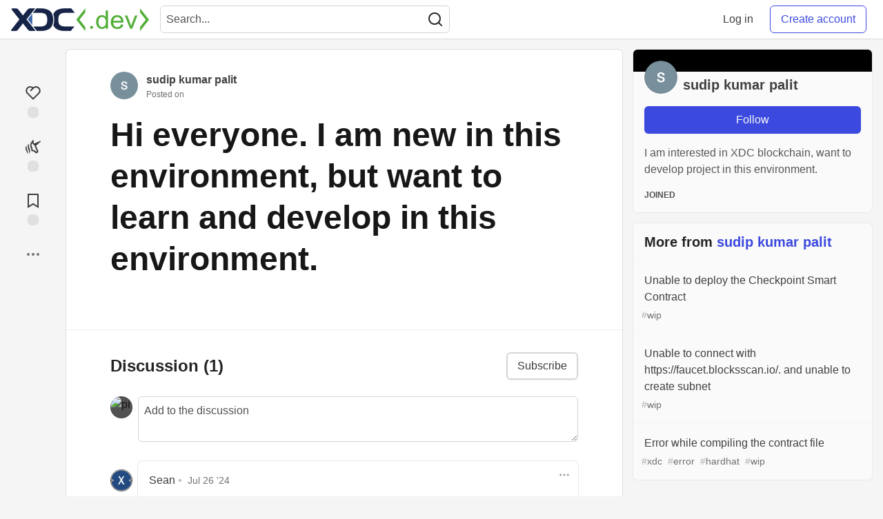

--- FILE ---
content_type: text/html; charset=utf-8
request_url: https://www.xdc.dev/sudip_kumarpalit_e0bc553/hi-everyone-i-am-new-in-this-environment-but-want-to-learn-and-develop-in-this-environment-4p85
body_size: 24777
content:
<!DOCTYPE html>
<html lang="en">
  <head>
    <meta charset="utf-8">
    <title>Hi everyone. I am new in this environment, but want to learn and develop in this environment. - Developers Forum for XinFin XDC Network</title>
      <meta name="last-updated" content="2026-01-25 00:37:18 UTC">
      <meta name="user-signed-in" content="false">
      <meta name="head-cached-at" content="1769301438">
      <meta name="environment" content="production">
      <link rel="stylesheet" href="/assets/minimal-f78ee4066ab2123af1bfc640c8c80083c95591984ee9f81f803fe28e9c6296fa.css" media="all" id="main-minimal-stylesheet" />
<link rel="stylesheet" href="/assets/views-016976fa68498a70a61fbd1e35d75e2ef473b571c77df80b357bc6e1613b2eb2.css" media="all" id="main-views-stylesheet" />
<link rel="stylesheet" href="/assets/crayons-1fe37b2e2f39b2043750490b1a935942668c6767d5640b861441ec11f0a0f20b.css" media="all" id="main-crayons-stylesheet" />

      <script src="/assets/base-3f62f42a7c9ab1968770ea540bc7edb7d92d790739a1ba260c2b9ce38b2ed3db.js" defer="defer"></script>
        <script src="/packs/js/runtime~base-7e0bc267e5ddba72f656.js" defer="defer"></script>
<script src="/packs/js/base-02dcb46bf7f3e2e82b16.chunk.js" defer="defer"></script>
<script src="/packs/js/runtime~Search-6390a9442e2916bd8d7c.js" defer="defer"></script>
<script src="/packs/js/0-84154bff6d55ca0d922a.chunk.js" defer="defer"></script>
<script src="/packs/js/3-b3016003b290a78e2e29.chunk.js" defer="defer"></script>
<script src="/packs/js/Search-b1fa157d4e5292eb8ebf.chunk.js" defer="defer"></script>
<script src="/packs/js/runtime~runtimeBanner-49157c517ff19f80413d.js" defer="defer"></script>
<script src="/packs/js/1-1fb7c13c59688a62b62b.chunk.js" defer="defer"></script>
<script src="/packs/js/runtimeBanner-89eebd29033a8b26e0e7.chunk.js" defer="defer"></script>
      
    <link rel="canonical" href="https://www.xdc.dev/sudip_kumarpalit_e0bc553/hi-everyone-i-am-new-in-this-environment-but-want-to-learn-and-develop-in-this-environment-4p85" />
    <meta name="description" content="A post by sudip kumar palit.">
    <meta name="keywords" content="XDCDev">

    <meta property="og:type" content="article" />
    <meta property="og:url" content="https://www.xdc.dev/sudip_kumarpalit_e0bc553/hi-everyone-i-am-new-in-this-environment-but-want-to-learn-and-develop-in-this-environment-4p85" />
    <meta property="og:title" content="Hi everyone. I am new in this environment, but want to learn and develop in this environment." />
    <meta property="og:description" content="A post by sudip kumar palit" />
    <meta property="og:site_name" content="Developers Forum for XinFin XDC Network" />
    <meta name="twitter:site" content="@XDC_Network_">
    <meta name="twitter:creator" content="@">
    <meta name="twitter:title" content="Hi everyone. I am new in this environment, but want to learn and develop in this environment.">
    <meta name="twitter:description" content="A post by sudip kumar palit">
    <meta name="twitter:card" content="summary_large_image">
    <meta name="twitter:widgets:new-embed-design" content="on">
    <meta name="robots" content="max-snippet:-1, max-image-preview:large, max-video-preview:-1">
      <meta property="og:image" content="https://www.xdc.dev/social_previews/article/1974.png" />
      <meta name="twitter:image:src" content="https://www.xdc.dev/social_previews/article/1974.png">

      <meta name="viewport" content="width=device-width, initial-scale=1.0, viewport-fit=cover">
      <link rel="icon" type="image/x-icon" href="https://www.xdc.dev/images/e8CIEDu7gcpPxLvrLX1WFgSd6Ema1pckMKk26Ny04fI/w:32/mb:500000/ar:1/aHR0cHM6Ly94aW5m/aW4ub3JnL2Fzc2V0/cy9pbWFnZXMveGRj/ZGV2LWltYWdlcy9m/YXZpY29uXzMyeDMy/LnBuZw" />
      <link rel="apple-touch-icon" href="https://www.xdc.dev/images/ouKRd0AnNoEYGTsd7nyecvHeWbycWhIX5GDA0XQgEDo/w:180/q:80/mb:500000/ar:1/aHR0cHM6Ly94aW5m/aW4ub3JnL2Fzc2V0/cy9pbWFnZXMveGRj/ZGV2LWltYWdlcy9v/bmJvYXJkY2FyZGlt/YWdlXzEwMjR4MTAy/NC5wbmc">
      <link rel="apple-touch-icon" sizes="152x152" href="https://www.xdc.dev/images/o8vTKqBtLQJJgkpYCmHka7d6Vg6WQ4Qa-g0cF8dichI/w:152/q:80/mb:500000/ar:1/aHR0cHM6Ly94aW5m/aW4ub3JnL2Fzc2V0/cy9pbWFnZXMveGRj/ZGV2LWltYWdlcy9v/bmJvYXJkY2FyZGlt/YWdlXzEwMjR4MTAy/NC5wbmc">
      <link rel="apple-touch-icon" sizes="180x180" href="https://www.xdc.dev/images/ouKRd0AnNoEYGTsd7nyecvHeWbycWhIX5GDA0XQgEDo/w:180/q:80/mb:500000/ar:1/aHR0cHM6Ly94aW5m/aW4ub3JnL2Fzc2V0/cy9pbWFnZXMveGRj/ZGV2LWltYWdlcy9v/bmJvYXJkY2FyZGlt/YWdlXzEwMjR4MTAy/NC5wbmc">
      <link rel="apple-touch-icon" sizes="167x167" href="https://www.xdc.dev/images/Ivd0SxlogSLpxOelAlsH3HvNpBk7WnHv4AHiU9ixLF4/w:167/q:80/mb:500000/ar:1/aHR0cHM6Ly94aW5m/aW4ub3JnL2Fzc2V0/cy9pbWFnZXMveGRj/ZGV2LWltYWdlcy9v/bmJvYXJkY2FyZGlt/YWdlXzEwMjR4MTAy/NC5wbmc">
      <link href="https://www.xdc.dev/images/axnl63Xqz83sOmLtx3KnvWiVYQq9vNoOsxEw2P6yj8A/w:192/q:80/mb:500000/ar:1/aHR0cHM6Ly94aW5m/aW4ub3JnL2Fzc2V0/cy9pbWFnZXMveGRj/ZGV2LWltYWdlcy9v/bmJvYXJkY2FyZGlt/YWdlXzEwMjR4MTAy/NC5wbmc" rel="icon" sizes="192x192" />
      <link href="https://www.xdc.dev/images/5DaqHrO26W5NYm3IsjTfHwoJ0nYZMMVeKZqn40dLjIE/w:128/q:80/mb:500000/ar:1/aHR0cHM6Ly94aW5m/aW4ub3JnL2Fzc2V0/cy9pbWFnZXMveGRj/ZGV2LWltYWdlcy9v/bmJvYXJkY2FyZGlt/YWdlXzEwMjR4MTAy/NC5wbmc" rel="icon" sizes="128x128" />
      <meta name="apple-mobile-web-app-title" content="www.xdc.dev">
      <meta name="application-name" content="www.xdc.dev">
      <meta name="theme-color" content="#ffffff" media="(prefers-color-scheme: light)">
      <meta name="theme-color" content="#000000" media="(prefers-color-scheme: dark)">
      <link rel="search" href="https://www.xdc.dev/open-search.xml" type="application/opensearchdescription+xml" title="Developers Forum for XinFin XDC Network" />

      <meta property="forem:name" content="Developers Forum for XinFin XDC Network" />
      <meta property="forem:logo" content="https://www.xdc.dev/images/gVGrsiY1au0h6uLaBGBoO524VaWdG2DC9VnqaSUOLOM/w:512/q:80/mb:500000/ar:1/aHR0cHM6Ly94aW5m/aW4ub3JnL2Fzc2V0/cy9pbWFnZXMveGRj/ZGV2LWltYWdlcy9v/bmJvYXJkY2FyZGlt/YWdlXzEwMjR4MTAy/NC5wbmc" />
      <meta property="forem:domain" content="www.xdc.dev" />
  </head>
      <body
        class="sans-serif-article-body default-header"
        data-user-status="logged-out"
        data-community-name="Developers Forum for XinFin XDC Network"
        data-locale="en"
        data-honeybadger-key=""
        data-deployed-at="2026-01-23T02:05:51Z"
        data-latest-commit-id="34a7844"
        data-ga-tracking="G-S8TE6RQW39">
        <link rel="stylesheet" href="/assets/minimal-f78ee4066ab2123af1bfc640c8c80083c95591984ee9f81f803fe28e9c6296fa.css" media="all" id="secondary-minimal-stylesheet" />
<link rel="stylesheet" href="/assets/views-016976fa68498a70a61fbd1e35d75e2ef473b571c77df80b357bc6e1613b2eb2.css" media="all" id="secondary-views-stylesheet" />
<link rel="stylesheet" href="/assets/crayons-1fe37b2e2f39b2043750490b1a935942668c6767d5640b861441ec11f0a0f20b.css" media="all" id="secondary-crayons-stylesheet" />

        <div id="body-styles">
          <style>
            :root {
              --accent-brand-lighter-rgb: 80, 99, 301;
              --accent-brand-rgb: 59, 73, 223;
              --accent-brand-darker-rgb: 47, 58, 178;
            }
          </style>
        </div>
        <div id="audiocontent" data-podcast="">
          
        </div>
        <div class="navigation-progress" id="navigation-progress"></div>
<header class="crayons-header print-hidden">
  <span id="route-change-target" tabindex="-1"></span>
  <a href="#main-content" class="skip-content-link">Skip to content</a>
  <div class="crayons-header__container">
    <span class="inline-block m:hidden ">
      <button class="c-btn c-btn--icon-alone js-hamburger-trigger mx-2">
        <svg xmlns="http://www.w3.org/2000/svg" width="24" height="24" viewBox="0 0 24 24" role="img" aria-labelledby="a4yphixphf4pkqqgmwnnluvpj9jk6on1" class="crayons-icon"><title id="a4yphixphf4pkqqgmwnnluvpj9jk6on1">Navigation menu</title>
    <path d="M3 4h18v2H3V4zm0 7h18v2H3v-2zm0 7h18v2H3v-2z"></path>
</svg>

      </button>
    </span>
    <a href="/" class="site-logo" aria-label="Developers Forum for XinFin XDC Network Home">
    <img class="site-logo__img" src="https://www.xdc.dev/uploads/logos/resized_logo_7BXTYC2jfhkJJ3IE8ecR.png" alt="Developers Forum for XinFin XDC Network">
</a>


    <div class="crayons-header--search js-search-form" id="header-search">
      <form accept-charset="UTF-8" method="get" action="/search" role="search">
        <div class="crayons-fields crayons-fields--horizontal">
          <div class="crayons-field flex-1 relative">
            <input class="crayons-header--search-input crayons-textfield js-search-input" type="text" id="nav-search" name="q" placeholder="Search..." autocomplete="off" />
            <button type="submit" aria-label="Search" class="c-btn c-btn--icon-alone absolute inset-px left-auto mt-0 py-0">
              <svg xmlns="http://www.w3.org/2000/svg" width="24" height="24" viewBox="0 0 24 24" role="img" aria-labelledby="a927drnwfcj1xfj8kqez7ac3m9tb5519" aria-hidden="true" class="crayons-icon"><title id="a927drnwfcj1xfj8kqez7ac3m9tb5519">Search</title>
    <path d="M18.031 16.617l4.283 4.282-1.415 1.415-4.282-4.283A8.96 8.96 0 0111 20c-4.968 0-9-4.032-9-9s4.032-9 9-9 9 4.032 9 9a8.96 8.96 0 01-1.969 5.617zm-2.006-.742A6.977 6.977 0 0018 11c0-3.868-3.133-7-7-7-3.868 0-7 3.132-7 7 0 3.867 3.132 7 7 7a6.977 6.977 0 004.875-1.975l.15-.15z"></path>
</svg>

            </button>
          </div>
        </div>
      </form>
    </div>

    <div class="flex items-center h-100 ml-auto">
      <a class="c-link c-link--icon-alone c-link--block m:hidden mx-1" id="search-link" aria-label="Search" href="/search">
        <svg xmlns="http://www.w3.org/2000/svg" width="24" height="24" viewBox="0 0 24 24" role="img" aria-labelledby="aitkn25n4sgdp0e1w5rfnhdbphpiafq8" class="crayons-icon"><title id="aitkn25n4sgdp0e1w5rfnhdbphpiafq8">Search</title>
    <path d="M18.031 16.617l4.283 4.282-1.415 1.415-4.282-4.283A8.96 8.96 0 0111 20c-4.968 0-9-4.032-9-9s4.032-9 9-9 9 4.032 9 9a8.96 8.96 0 01-1.969 5.617zm-2.006-.742A6.977 6.977 0 0018 11c0-3.868-3.133-7-7-7-3.868 0-7 3.132-7 7 0 3.867 3.132 7 7 7a6.977 6.977 0 004.875-1.975l.15-.15z"></path>
</svg>

      </a>
        <span class="hidden m:block">
          <a href="/enter" class="c-link c-link--block mr-2 whitespace-nowrap ml-auto" data-no-instant>
            Log in
          </a>
        </span>

        <a href="/enter?state=new-user" class="c-cta c-cta--branded whitespace-nowrap mr-2" data-no-instant>
          Create account
        </a>
    </div>
  </div>
</header>

<div class="hamburger">
  <div class="hamburger__content">
    <header class="hamburger__content__header">
      <h2 class="fs-l fw-bold flex-1 break-word lh-tight">Developers Forum for XinFin XDC Network</h2>

      <button class="c-btn c-btn--icon-alone js-hamburger-trigger shrink-0" aria-label="Close">
        <svg xmlns="http://www.w3.org/2000/svg" width="24" height="24" viewBox="0 0 24 24" role="img" aria-labelledby="ad01echad5c2ubxkdggtm03fw5p2gfxt" aria-hidden="true" class="crayons-icon c-btn__icon"><title id="ad01echad5c2ubxkdggtm03fw5p2gfxt">Close</title><path d="M12 10.586l4.95-4.95 1.414 1.414-4.95 4.95 4.95 4.95-1.414 1.414-4.95-4.95-4.95 4.95-1.414-1.414 4.95-4.95-4.95-4.95L7.05 5.636l4.95 4.95z"></path></svg>

      </button>
    </header>

    <div class="p-2">
      <div class="crayons-card crayons-card--secondary p-4">
  <h2 class="crayons-subtitle-2 lh-tight mb-4">
    <a href="/" class="c-link c-link--branded">Developers Forum for XinFin XDC Network</a> is a community of 6,782 amazing users

  </h2>
    <p class="color-base-70 mb-4">
      Developers Forum for XinFin XDC Network
    </p>
  <div>
    <a href="/enter?state=new-user" class="c-cta c-cta--branded justify-center w-100 mb-1" aria-label="Create new account">Create account</a>
    <a href="/enter" class="c-link c-link--block justify-center" aria-label="Log in">Log in</a>
  </div>
</div>

      
<nav class="mb-4 mt-4" data-testid="main-nav" aria-label="Developers Forum for XinFin XDC Network">
  <ul class="default-navigation-links sidebar-navigation-links spec-sidebar-navigation-links">
        <li>
    <a href="/" class="sidebar-navigation-link c-link c-link--block c-link--icon-left">
      <span class="c-link__icon">
        <svg xmlns="http://www.w3.org/2000/svg" viewBox="0 0 44 44" width="24" height="24">
    <g class="nc-icon-wrapper">
        <path fill="#A0041E" d="M13.344 18.702h-2a.5.5 0 01-.5-.5v-7a.5.5 0 01.5-.5h2a.5.5 0 01.5.5v7a.5.5 0 01-.5.5z"/>
        <path fill="#FFE8B6" d="M9 20L22 7l13 13v17H9z"/>
        <path fill="#FFCC4D" d="M22 20h1v16h-1z"/>
        <path fill="#66757F" d="M35 21a.997.997 0 01-.707-.293L22 8.414 9.707 20.707a1 1 0 11-1.414-1.414l13-13a.999.999 0 011.414 0l13 13A.999.999 0 0135 21z"/>
        <path fill="#66757F" d="M22 21a.999.999 0 01-.707-1.707l6.5-6.5a1 1 0 111.414 1.414l-6.5 6.5A.997.997 0 0122 21z"/>
        <path fill="#C1694F" d="M14 30h4v6h-4z"/>
        <path fill="#55ACEE" d="M14 21h4v4h-4zm12.5 0h4v4h-4zm0 9h4v4h-4z"/>
        <path fill="#5C913B" d="M37.5 37.5A1.5 1.5 0 0136 39H8a1.5 1.5 0 010-3h28a1.5 1.5 0 011.5 1.5z"/>
    </g>
</svg>

      </span>
      Home
    </a>
  </li>

      
        <li>
    <a href="/t/vyper" class="sidebar-navigation-link c-link c-link--block c-link--icon-left">
      <span class="c-link__icon">
        <svg id="Transparent_Logo" data-name="Transparent Logo" xmlns="http://www.w3.org/2000/svg" viewBox="0 0 2048 1773.62">
  <title>vyper-logo-transparent</title>
  <polygon points="1024 886.81 768 1330.22 768 1330.22 1024 1773.62 1280 1330.22 1280 1330.22 1024 886.81" style="opacity:0.8"/>
  <polygon points="1280 443.41 1024 886.81 1024 886.81 1280 1330.22 1536 886.81 1536 886.81 1280 443.41" style="opacity:0.6"/>
  <polygon points="768 443.41 512 886.81 512 886.81 768 1330.22 1024 886.81 1024 886.81 768 443.41" style="opacity:0.6"/>
  <polygon points="1536 0 1280 443.41 1280 443.41 1536 886.81 1792 443.41 1792 443.41 1536 0" style="opacity:0.45"/>
  <polygon points="1152 221.7 896 221.7 768 443.41 768 443.41 1024 886.81 1280 443.41 1152 221.7" style="opacity:0.45"/>
  <polygon points="512 0 256 443.41 256 443.41 512 886.81 768 443.41 768 443.41 512 0" style="opacity:0.45"/>
  <polygon points="1792 443.4 2048 0 1536 0 1792 443.4" style="opacity:0.3"/>
  <polygon points="256 443.4 512 0 0 0 256 443.4" style="opacity:0.3"/>
</svg>

      </span>
      Vyper
    </a>
  </li>

        <li>
    <a href="/contact" class="sidebar-navigation-link c-link c-link--block c-link--icon-left">
      <span class="c-link__icon">
        <svg xmlns="http://www.w3.org/2000/svg" viewBox="0 0 44 44" width="24" height="24">
    <g class="nc-icon-wrapper">
        <path fill="#FFAC33" d="M38.724 33.656c-1.239-.01-1.241 1.205-1.241 1.205H22.5c-5.246 0-9.5-4.254-9.5-9.5s4.254-9.5 9.5-9.5 9.5 4.254 9.5 9.5c0 3.062-1.6 5.897-3.852 7.633h5.434C35.022 30.849 36 28.139 36 25.361c0-7.456-6.045-13.5-13.5-13.5-7.456 0-13.5 6.044-13.5 13.5 0 7.455 6.044 13.5 13.5 13.5h14.982s-.003 1.127 1.241 1.139c1.238.012 1.228-1.245 1.228-1.245l.014-3.821s.001-1.267-1.241-1.278zM9 18.26a16.047 16.047 0 014-4.739V13c0-5 5-7 5-8s-1-1-1-1H5C4 4 4 5 4 5c0 1 5 3.333 5 7.69v5.57z"/>
        <path fill="#BE1931" d="M17.091 33.166a9.487 9.487 0 01-4.045-8.72l-3.977-.461c-.046.452-.069.911-.069 1.376 0 4.573 2.28 8.608 5.76 11.051l2.331-3.246z"/>
        <path fill="#BE1931" d="M10 29.924s-5.188-.812-5 1 5-1 5-1zm0 .312s-4.125 2.688-2.938 3.75S10 30.236 10 30.236z"/>
    </g>
</svg>

      </span>
      Contact
    </a>
  </li>

        <li>
    <a href="https://www.xdcdao.org" class="sidebar-navigation-link c-link c-link--block c-link--icon-left">
      <span class="c-link__icon">
        <?xml version="1.0" encoding="utf-8"?>
<!-- Generator: Adobe Illustrator 25.0.1, SVG Export Plug-In . SVG Version: 6.00 Build 0)  -->
<svg version="1.1" id="XDC_Dao_Logo" xmlns="http://www.w3.org/2000/svg" xmlns:xlink="http://www.w3.org/1999/xlink" x="0px"
	 y="0px" viewBox="0 0 150 151.2" style="enable-background:new 0 0 150 151.2;" xml:space="preserve">
<style type="text/css">
	.st0{fill-rule:evenodd;clip-rule:evenodd;fill:#8DD2EC;}
	.st1{fill-rule:evenodd;clip-rule:evenodd;fill:#35BDE0;}
	.st2{fill-rule:evenodd;clip-rule:evenodd;fill:#20A4C3;}
	.st3{fill-rule:evenodd;clip-rule:evenodd;fill:#FEDD7D;}
	.st4{fill-rule:evenodd;clip-rule:evenodd;fill:#F9B241;}
	.st5{fill-rule:evenodd;clip-rule:evenodd;fill:#EF7E2F;}
	.st6{fill-rule:evenodd;clip-rule:evenodd;fill:#F4B2C6;}
	.st7{fill-rule:evenodd;clip-rule:evenodd;fill:#F193B1;}
	.st8{fill-rule:evenodd;clip-rule:evenodd;fill:#EC638C;}
	.st9{fill:#B6B4B0;}
	.st10{fill:#244B80;}
</style>
<g id="Group">
	<g id="Logo">
		<g>
			<g>
				<g>
					
						<ellipse id="_36832024" transform="matrix(0.6717 -0.7408 0.7408 0.6717 -53.4099 138.9273)" class="st0" cx="130" cy="129.7" rx="19.8" ry="19.8"/>
					<path id="_36831520" class="st1" d="M129,109.9c8.6,0,15.6,6.9,15.6,15.5c0,8.6-6.9,15.6-15.5,15.6c-8.6,0-15.6-6.9-15.6-15.5
						c0-0.7,0-1.4,0.1-2.1c-27,25.7-66.8,17.4-80,13.7c6.6-3.2,12.3-8.3,16.3-15.1c1.1-1.9,2-3.8,2.7-5.8c27.3,14.3,60,0,69.1-4.5
						c0.4-0.2,1.4-0.7,2.3-1C125.6,110.3,127.3,110,129,109.9L129,109.9z"/>
					<path id="_36831472" class="st2" d="M122.1,111.6L122.1,111.6l-0.4,0.2h0l-0.5,0.2l0,0l-0.2,0.1l-0.3,0.2l-0.2,0.1l-0.4,0.2
						l-0.3,0.1l-0.4,0.2l-0.3,0.1l-0.5,0.2l-0.2,0.1l-0.6,0.3l-0.2,0.1l-0.1,0c-0.5,0.2-1,0.5-1.6,0.7l-0.1,0l-0.8,0.3l-0.2,0.1
						l-0.7,0.3l-0.2,0.1l-0.7,0.3l-0.2,0.1c-0.3,0.1-0.6,0.2-1,0.4l0,0c-0.7,0.3-1.4,0.5-2.1,0.8l-0.2,0.1c-0.3,0.1-0.6,0.2-0.9,0.3
						l-0.3,0.1l-0.9,0.3l-0.3,0.1l-0.8,0.3l-0.4,0.1c-0.3,0.1-0.6,0.2-0.9,0.3l-0.3,0.1c-0.8,0.2-1.6,0.5-2.4,0.7l-0.3,0.1
						c-0.3,0.1-0.6,0.2-0.9,0.3l-0.4,0.1l-0.9,0.2l-0.4,0.1c-0.3,0.1-0.6,0.1-0.9,0.2l-0.4,0.1c-0.3,0.1-0.7,0.2-1,0.2l-0.3,0.1
						c-0.9,0.2-1.8,0.4-2.8,0.6l-0.3,0.1c-0.4,0.1-0.7,0.1-1.1,0.2l-0.4,0.1c-0.3,0.1-0.7,0.1-1,0.2l-0.4,0.1
						c-0.3,0.1-0.7,0.1-1,0.1l-0.5,0.1c-0.3,0-0.7,0.1-1,0.1l-0.4,0c-1,0.1-1.9,0.2-2.9,0.3l-0.4,0c-0.4,0-0.7,0.1-1.1,0.1l-0.5,0
						c-0.3,0-0.7,0-1,0l-0.5,0c-0.3,0-0.7,0-1,0l-0.5,0c-0.4,0-0.7,0-1.1,0l-0.4,0c-0.5,0-1,0-1.5,0l0,0l-0.2,0
						c-0.4,0-0.9,0-1.3-0.1l-0.5,0c-0.3,0-0.7,0-1-0.1l-0.6,0c-0.3,0-0.6-0.1-1-0.1l-0.6-0.1c-0.3,0-0.6-0.1-1-0.1l-0.6-0.1
						c-0.4,0-0.7-0.1-1.1-0.2l-0.5-0.1c-0.5-0.1-1-0.2-1.5-0.3l0,0c-0.5-0.1-1-0.2-1.5-0.3c-0.2,0-0.3-0.1-0.5-0.1
						c-0.3-0.1-0.7-0.2-1-0.2c-0.2,0-0.4-0.1-0.6-0.1c-0.3-0.1-0.6-0.2-1-0.3l-0.6-0.2c-0.3-0.1-0.6-0.2-1-0.3
						c-0.2-0.1-0.4-0.1-0.6-0.2c-0.4-0.1-0.7-0.2-1.1-0.4c-0.2-0.1-0.3-0.1-0.5-0.2c-0.5-0.2-1-0.4-1.5-0.6l0,0
						c-0.5-0.2-1-0.4-1.5-0.6c-0.2-0.1-0.3-0.1-0.5-0.2c-0.3-0.1-0.7-0.3-1-0.5c-0.2-0.1-0.4-0.2-0.6-0.3c-0.3-0.1-0.6-0.3-0.9-0.4
						c-0.2-0.1-0.4-0.2-0.6-0.3l-0.2-0.1c-0.7,2-1.6,3.9-2.7,5.8c-0.8,1.4-1.6,2.6-2.6,3.9c34.8,9.9,53.5,2,76.2-15
						C123.1,111.2,122.5,111.4,122.1,111.6L122.1,111.6z M57.9,118.7c-0.5-0.2-1-0.4-1.5-0.6"/>
				</g>
				<g>
					
						<ellipse id="_36831448" transform="matrix(0.956 -0.2935 0.2935 0.956 -30.0954 10.4523)" class="st3" cx="19.8" cy="105.5" rx="19.8" ry="19.8"/>
					<path id="_36830008" class="st4" d="M37.3,114.7c-4.4,7.4-13.9,9.9-21.3,5.5c-7.4-4.4-9.9-13.9-5.5-21.3
						c4.4-7.4,13.9-9.9,21.3-5.5c0.6,0.4,1.2,0.8,1.7,1.2c-8.3-36.3,19-66.3,28.9-75.8c-0.6,7.3,0.8,14.8,4.7,21.7
						c1.1,1.9,2.3,3.7,3.6,5.3C44.6,62,40.2,97.4,39.4,107.5c0,0.4-0.1,1.6-0.3,2.4C38.8,111.6,38.2,113.2,37.3,114.7L37.3,114.7z"
						/>
					<path id="_36830224" class="st5" d="M39.4,107.9L39.4,107.9l0-0.4l0,0l0-0.5l0,0l0-0.2l0-0.4l0-0.2l0-0.5l0-0.3l0-0.4l0-0.3
						l0.1-0.6l0-0.2l0.1-0.6l0-0.2l0-0.1c0.1-0.6,0.1-1.1,0.2-1.7l0-0.1l0.1-0.8l0-0.2l0.1-0.8l0-0.2l0.1-0.8l0-0.2
						c0.1-0.3,0.1-0.7,0.2-1l0,0c0.1-0.7,0.3-1.5,0.4-2.2l0.1-0.2c0.1-0.3,0.1-0.6,0.2-0.9l0.1-0.3l0.2-0.9l0.1-0.3l0.2-0.8l0.1-0.4
						c0.1-0.3,0.1-0.6,0.2-0.9l0.1-0.3c0.2-0.8,0.4-1.6,0.6-2.5l0.1-0.3c0.1-0.3,0.2-0.6,0.3-0.9l0.1-0.4l0.2-0.8l0.1-0.4
						c0.1-0.3,0.2-0.6,0.3-0.9l0.1-0.4c0.1-0.3,0.2-0.7,0.3-1l0.1-0.3c0.3-0.9,0.6-1.8,0.9-2.7l0.1-0.3c0.1-0.3,0.3-0.7,0.4-1
						l0.1-0.4c0.1-0.3,0.3-0.6,0.4-1l0.2-0.4c0.1-0.3,0.3-0.6,0.4-0.9l0.2-0.4c0.1-0.3,0.3-0.6,0.4-0.9l0.2-0.4
						c0.4-0.9,0.8-1.8,1.2-2.7l0.2-0.4c0.2-0.3,0.3-0.6,0.5-1l0.2-0.4c0.2-0.3,0.3-0.6,0.5-0.9l0.3-0.5c0.2-0.3,0.3-0.6,0.5-0.9
						l0.3-0.4c0.2-0.3,0.4-0.6,0.6-0.9l0.2-0.4c0.3-0.4,0.5-0.9,0.8-1.3l0,0l0.1-0.1c0.2-0.4,0.5-0.7,0.7-1.1l0.3-0.4
						c0.2-0.3,0.4-0.6,0.6-0.8l0.3-0.5c0.2-0.3,0.4-0.5,0.6-0.8l0.4-0.5c0.2-0.3,0.4-0.5,0.6-0.8l0.4-0.5c0.2-0.3,0.4-0.6,0.7-0.8
						l0.3-0.4c0.3-0.4,0.7-0.8,1-1.2l0,0c0.3-0.4,0.7-0.8,1-1.1c0.1-0.1,0.2-0.2,0.4-0.4c0.2-0.3,0.5-0.5,0.7-0.8
						c0.1-0.1,0.3-0.3,0.4-0.4c0.2-0.2,0.5-0.5,0.7-0.7l0.4-0.4c0.2-0.2,0.5-0.5,0.7-0.7c0.1-0.1,0.3-0.3,0.4-0.4
						c0.3-0.2,0.6-0.5,0.8-0.7c0.1-0.1,0.2-0.2,0.4-0.3c0.4-0.3,0.8-0.7,1.2-1l0,0c0.4-0.3,0.8-0.7,1.3-1c0.1-0.1,0.3-0.2,0.4-0.3
						c0.3-0.2,0.6-0.4,0.9-0.6c0.2-0.1,0.3-0.2,0.5-0.3c0.3-0.2,0.6-0.4,0.9-0.6c0.2-0.1,0.4-0.2,0.6-0.4l0.2-0.1
						c-1.3-1.6-2.5-3.4-3.6-5.3c-0.8-1.4-1.4-2.8-2-4.2c-26.3,24.9-29,45.1-25.9,73.2C39.3,109,39.4,108.4,39.4,107.9L39.4,107.9z
						 M66,49c0.4-0.3,0.8-0.7,1.3-1"/>
				</g>
				<g>
					
						<ellipse id="_36830152" transform="matrix(0.2216 -0.9751 0.9751 0.2216 54.0788 110.6945)" class="st6" cx="96.4" cy="21.5" rx="19.8" ry="19.8"/>
					<path id="_36830080" class="st7" d="M79.6,32c-4.2-7.5-1.6-17,5.9-21.2c7.5-4.2,17-1.6,21.2,5.9c4.2,7.5,1.6,17-5.9,21.2
						c-0.6,0.3-1.2,0.6-1.9,0.9c35.6,11,47.9,49.7,51.1,63c-6-4.2-13.2-6.7-21.1-6.8c-2.2,0-4.3,0.1-6.4,0.5
						c-0.9-30.8-29.3-52.3-37.7-58c-0.4-0.2-1.3-0.9-2-1.5C81.6,34.9,80.5,33.6,79.6,32L79.6,32z"/>
					<path id="_36830512" class="st8" d="M84.4,37.2L84.4,37.2l0.4,0.2l0,0l0.4,0.3l0,0l0.2,0.1l0.3,0.2l0.1,0.1l0.4,0.3l0.3,0.2
						l0.3,0.2l0.2,0.2l0.5,0.3l0.1,0.1l0.5,0.4l0.1,0.1l0.1,0c0.4,0.3,0.9,0.7,1.4,1.1l0.1,0l0.7,0.5l0.2,0.1l0.6,0.5l0.2,0.2
						l0.6,0.5l0.2,0.1c0.3,0.2,0.5,0.4,0.8,0.7l0,0c0.6,0.5,1.1,1,1.7,1.5l0.2,0.2c0.2,0.2,0.5,0.4,0.7,0.6l0.2,0.2l0.7,0.6l0.2,0.2
						l0.6,0.6l0.3,0.3c0.2,0.2,0.5,0.4,0.7,0.6l0.2,0.2c0.6,0.6,1.2,1.2,1.8,1.8l0.2,0.2c0.2,0.2,0.5,0.5,0.7,0.7l0.3,0.3l0.6,0.6
						l0.3,0.3c0.2,0.2,0.4,0.5,0.6,0.7l0.3,0.3c0.2,0.3,0.5,0.5,0.7,0.8l0.2,0.2c0.6,0.7,1.2,1.4,1.8,2.1l0.2,0.2
						c0.2,0.3,0.5,0.6,0.7,0.9l0.3,0.3c0.2,0.3,0.4,0.5,0.7,0.8l0.3,0.3c0.2,0.3,0.4,0.5,0.6,0.8l0.3,0.4c0.2,0.3,0.4,0.6,0.6,0.8
						l0.2,0.3c0.6,0.8,1.1,1.6,1.7,2.4l0.2,0.3c0.2,0.3,0.4,0.6,0.6,0.9l0.3,0.4c0.2,0.3,0.3,0.6,0.5,0.8l0.3,0.5
						c0.2,0.3,0.3,0.6,0.5,0.9l0.3,0.4c0.2,0.3,0.4,0.6,0.5,0.9l0.2,0.4c0.2,0.4,0.5,0.9,0.7,1.3l0,0l0.1,0.1
						c0.2,0.4,0.4,0.8,0.6,1.2l0.2,0.5c0.1,0.3,0.3,0.6,0.4,0.9l0.2,0.5c0.1,0.3,0.3,0.6,0.4,0.9l0.2,0.5c0.1,0.3,0.3,0.6,0.4,0.9
						l0.2,0.5c0.1,0.3,0.3,0.7,0.4,1l0.2,0.4c0.2,0.5,0.4,1,0.5,1.5l0,0c0.2,0.5,0.3,1,0.5,1.4c0.1,0.2,0.1,0.3,0.1,0.5
						c0.1,0.3,0.2,0.7,0.3,1c0.1,0.2,0.1,0.4,0.2,0.6c0.1,0.3,0.2,0.6,0.2,1l0.1,0.6c0.1,0.3,0.2,0.7,0.2,1c0,0.2,0.1,0.4,0.1,0.6
						c0.1,0.4,0.1,0.7,0.2,1.1c0,0.2,0.1,0.3,0.1,0.5c0.1,0.5,0.2,1.1,0.3,1.6l0,0c0.1,0.5,0.1,1.1,0.2,1.6c0,0.2,0,0.3,0.1,0.5
						c0,0.4,0.1,0.7,0.1,1.1c0,0.2,0,0.4,0,0.6c0,0.3,0,0.7,0.1,1c0,0.2,0,0.4,0,0.7l0,0.2c2.1-0.3,4.2-0.5,6.4-0.5
						c1.6,0,3.1,0.1,4.6,0.3c-8.4-35.3-24.5-47.7-50.4-59.1C83.6,36.6,84.1,37,84.4,37.2L84.4,37.2z M122,89.8
						c0.1,0.5,0.1,1.1,0.2,1.6"/>
				</g>
			</g>
			<g>
				<g>
					<g id="Shape_1_3_">
						<g>
							<path class="st9" d="M113.1,83.6c-6.9-40.2-59.4-32.4-60.4,0c3,1.6,4.9,2.5,4.9,2.5s-1.6,1-5,3.1c6,39.4,57.6,33.7,60.4,0
								c-3.3-2-5.1-3.1-5.1-3.1S109.5,85.4,113.1,83.6z M87.2,97.6l-4.9-8.5l-5,8.5l-3.8-0.3l7.1-12L74.2,75l3.9-0.3l4.6,7.7
								l4.6-7.3l3.6,0.1l-6,10.2l6.6,12.3L87.2,97.6z"/>
						</g>
					</g>
				</g>
				<g id="Shape_1_2_">
					<g>
						<path class="st10" d="M110.6,82c-9.4-35.7-52.5-26.1-55.5,0c6,3.4,7.3,4.2,7.3,4.2s-2.3,1.5-7.4,4.7
							c6.4,34.3,52.9,27.7,55.5,0c-4.7-2.9-7.5-4.7-7.5-4.7S109.5,82.6,110.6,82z M87.2,97.6l-4.9-8.5l-5,8.5l-3.8-0.3l7.1-12
							L74.2,75l3.9-0.3l4.6,7.7l4.6-7.3l3.6,0.1l-6,10.2l6.6,12.3L87.2,97.6z"/>
					</g>
				</g>
			</g>
		</g>
	</g>
</g>
</svg>

      </span>
      XDCDAO
    </a>
  </li>

        <li>
    <a href="https://CodeRun.AI" class="sidebar-navigation-link c-link c-link--block c-link--icon-left">
      <span class="c-link__icon">
        <svg version="1.1" id="Layer_1" xmlns="http://www.w3.org/2000/svg" xmlns:xlink="http://www.w3.org/1999/xlink" x="0px" y="0px" viewBox="0 0 130 130" style="enable-background: new 0 0 130 130;" xml:space="preserve">
    <g>
        <g>
            <g id="Icon_1_">
                <path fill="#504da0" d="M106.3,129.9H23.7c-13,0-23.6-10.6-23.6-23.6V23.7c0-13,10.6-23.6,23.6-23.6h82.7c13,0,23.6,10.6,23.6,23.6
v82.7C129.9,119.4,119.4,129.9,106.3,129.9z"
                />
                <g>
                    <g>
                        <path fill="#FFFFFF" d="M69.4,77.9H46.3L24.6,54.2l21.8-23.7h23.1L47.5,54.2L69.4,77.9z" />
                    </g>
                    <g>
                        <path fill="#FFFFFF" d="M64.4,53h23.1l21.8,23.7l-21.8,23.7H64.4l21.9-23.7L64.4,53z" />
                    </g>
                </g>
            </g>
        </g>
    </g>
</svg>
      </span>
      CodeRun.AI
    </a>
  </li>

        <li>
    <a href="/t/proposal" class="sidebar-navigation-link c-link c-link--block c-link--icon-left">
      <span class="c-link__icon">
        <svg id="Layer_1" data-name="Layer 1" xmlns="http://www.w3.org/2000/svg" viewBox="0 0 113.92 122.88"><defs><style>.cls-1{fill:#4ba042;fill-rule:evenodd;}.cls-2{fill:#212121;}.cls-3{fill:#fff;}</style></defs><title>proposal</title><path class="cls-1" d="M86.18,67.4A27.74,27.74,0,1,1,58.44,95.14,27.74,27.74,0,0,1,86.18,67.4Z"/><path class="cls-2" d="M46.4,104.45a2.82,2.82,0,1,1,0,5.64H6.57A6.57,6.57,0,0,1,0,103.53v-97A6.55,6.55,0,0,1,1.93,1.93,6.5,6.5,0,0,1,6.57,0H87.22a6.59,6.59,0,0,1,6.57,6.57V56a2.83,2.83,0,1,1-5.65,0V6.57a.9.9,0,0,0-.27-.65.94.94,0,0,0-.65-.28H6.57a1,1,0,0,0-.66.27,1,1,0,0,0-.26.66v96.95a.88.88,0,0,0,.27.64,1,1,0,0,0,.66.28H46.4ZM23.79,65V59.3H65.51V65Zm0-18.57V40.74H70v5.64Zm0-18.56V22.17H70v5.65Zm0,55.76V77.87H48.88v5.71Z"/><path class="cls-3" d="M70.14,93.29l5.66-.08.42.11a22.06,22.06,0,0,1,3.23,2.27,21.81,21.81,0,0,1,2.08,2,81,81,0,0,1,6.48-9A77.13,77.13,0,0,1,96,80.3l.55-.21h6.18l-1.25,1.38A132,132,0,0,0,91,94.65a129.25,129.25,0,0,0-8.44,14l-.77,1.5-.72-1.52a36.74,36.74,0,0,0-4.77-7.74,31.23,31.23,0,0,0-6.62-6.13l.46-1.51Z"/></svg>
      </span>
      Proposal
    </a>
  </li>

  </ul>
</nav>

  <nav class="mb-4" data-testid="other-nav" aria-labelledby="other-nav-heading-hamburger">
    <h2 id="other-nav-heading-hamburger" class="crayons-subtitle-3 py-2 pl-3">
      Other
    </h2>
    <ul class="other-navigation-links sidebar-navigation-links spec-sidebar-navigation-links">
          <li>
    <a href="/code-of-conduct" class="sidebar-navigation-link c-link c-link--block c-link--icon-left">
      <span class="c-link__icon">
        <svg width="24" height="24" viewBox="0 0 24 24" fill="none" xmlns="http://www.w3.org/2000/svg">
    <path d="M21.42 11.953c0-.28-.067-.541-.178-.78-.745-2.403-4.233-2.227-9.194-2.345-.83-.02-.355-.999-.064-3.149.19-1.398-.712-3.545-2.228-3.545-2.499 0-.095 1.971-2.304 6.845-1.18 2.605-3.82 1.146-3.82 3.762v5.955c0 1.018.1 1.997 1.532 2.158C6.553 21.011 6.241 22 8.244 22h10.024a1.854 1.854 0 0 0 1.851-1.852c0-.424-.148-.81-.387-1.121.566-.318.955-.916.955-1.61 0-.423-.148-.809-.386-1.12.568-.317.958-.916.958-1.612 0-.505-.205-.963-.534-1.298.42-.34.695-.853.695-1.434z" fill="#FFDB5E"/>
    <path d="M14.789 13.805h4.78c.65 0 1.26-.348 1.592-.907a.486.486 0 0 0-.837-.496.882.882 0 0 1-.756.43h-4.894a.88.88 0 0 1 0-1.758h3.27a.486.486 0 0 0 0-.972h-3.27c-1.022 0-1.852.83-1.852 1.851 0 .57.264 1.074.67 1.414a1.844 1.844 0 0 0-.555 1.318c0 .571.265 1.077.673 1.416a1.844 1.844 0 0 0 .233 2.822 1.837 1.837 0 0 0-.474 1.225c0 1.02.831 1.851 1.852 1.851h3.047c.65 0 1.26-.347 1.593-.906a.486.486 0 0 0-.836-.497.886.886 0 0 1-.757.431H15.22a.88.88 0 0 1 0-1.759h3.615a1.86 1.86 0 0 0 1.592-.907.486.486 0 1 0-.835-.497.873.873 0 0 1-.757.432h-3.924a.88.88 0 0 1 0-1.76h4.495c.65 0 1.26-.347 1.592-.906a.486.486 0 0 0-.835-.497.874.874 0 0 1-.757.431h-4.618a.88.88 0 0 1 0-1.759z" fill="#EE9547"/>
</svg>

      </span>
      Code of Conduct
    </a>
  </li>

          <li>
    <a href="/privacy" class="sidebar-navigation-link c-link c-link--block c-link--icon-left">
      <span class="c-link__icon">
        <svg xmlns="http://www.w3.org/2000/svg" viewBox="0 0 44 44" width="24" height="24">
    <g transform="translate(4 4)">
        <circle fill="#FFCC4D" cx="18" cy="18" r="18"/>
        <path fill="#664500" d="M27.335 23.629a.501.501 0 00-.635-.029c-.039.029-3.922 2.9-8.7 2.9-4.766 0-8.662-2.871-8.7-2.9a.5.5 0 10-.729.657C8.7 24.472 11.788 29.5 18 29.5s9.301-5.028 9.429-5.243a.499.499 0 00-.094-.628z"/>
        <path fill="#65471B" d="M18 26.591c-.148 0-.291-.011-.438-.016v4.516h.875v-4.517c-.145.005-.289.017-.437.017z"/>
        <path fill="#FFF" d="M22 26c.016-.004-1.45.378-2.446.486-.366.042-.737.076-1.117.089v4.517H20c1.1 0 2-.9 2-2V26zm-8 0c-.016-.004 1.45.378 2.446.486.366.042.737.076 1.117.089v4.517H16c-1.1 0-2-.9-2-2V26z"/>
        <path fill="#65471B" d="M27.335 23.629a.501.501 0 00-.635-.029c-.03.022-2.259 1.668-5.411 2.47-.443.113-1.864.43-3.286.431-1.424 0-2.849-.318-3.292-.431-3.152-.802-5.381-2.448-5.411-2.47a.501.501 0 00-.729.657c.097.162 1.885 3.067 5.429 4.481v-1.829c-.016-.004 1.45.378 2.446.486.366.042.737.076 1.117.089.146.005.289.016.437.016.148 0 .291-.011.438-.016.38-.013.751-.046 1.117-.089.996-.108 2.462-.49 2.446-.486v1.829c3.544-1.414 5.332-4.319 5.429-4.481a.5.5 0 00-.095-.628zm-.711-9.605c0 1.714-.938 3.104-2.096 3.104-1.157 0-2.096-1.39-2.096-3.104s.938-3.104 2.096-3.104c1.158 0 2.096 1.39 2.096 3.104zm-17.167 0c0 1.714.938 3.104 2.096 3.104 1.157 0 2.096-1.39 2.096-3.104s-.938-3.104-2.096-3.104c-1.158 0-2.096 1.39-2.096 3.104z"/>
        <path fill="#292F33" d="M34.808 9.627c-.171-.166-1.267.274-2.376-.291-2.288-1.166-8.07-2.291-11.834.376-.403.285-2.087.333-2.558.313-.471.021-2.155-.027-2.558-.313-3.763-2.667-9.545-1.542-11.833-.376-1.109.565-2.205.125-2.376.291-.247.239-.247 1.196.001 1.436.246.239 1.477.515 1.722 1.232.247.718.249 4.958 2.213 6.424 1.839 1.372 6.129 1.785 8.848.238 2.372-1.349 2.289-4.189 2.724-5.881.155-.603.592-.907 1.26-.907s1.105.304 1.26.907c.435 1.691.351 4.532 2.724 5.881 2.719 1.546 7.009 1.133 8.847-.238 1.965-1.465 1.967-5.706 2.213-6.424.245-.717 1.476-.994 1.722-1.232.248-.24.249-1.197.001-1.436zm-20.194 3.65c-.077 1.105-.274 3.227-1.597 3.98-.811.462-1.868.743-2.974.743h-.001c-1.225 0-2.923-.347-3.587-.842-.83-.619-1.146-3.167-1.265-4.12-.076-.607-.28-2.09.388-2.318 1.06-.361 2.539-.643 4.052-.643.693 0 3.021.043 4.155.741 1.005.617.872 1.851.829 2.459zm16.278-.253c-.119.954-.435 3.515-1.265 4.134-.664.495-2.362.842-3.587.842h-.001c-1.107 0-2.163-.281-2.975-.743-1.323-.752-1.52-2.861-1.597-3.966-.042-.608-.176-1.851.829-2.468 1.135-.698 3.462-.746 4.155-.746 1.513 0 2.991.277 4.052.638.668.228.465 1.702.389 2.309z"/>
    </g>
</svg>

      </span>
      Privacy Policy
    </a>
  </li>

          <li>
    <a href="/terms" class="sidebar-navigation-link c-link c-link--block c-link--icon-left">
      <span class="c-link__icon">
        <svg xmlns="http://www.w3.org/2000/svg" viewBox="0 0 44 44" width="24" height="24">
    <g transform="translate(4 4)">
        <ellipse fill="#F5F8FA" cx="8.828" cy="18" rx="7.953" ry="13.281"/>
        <path fill="#E1E8ED" d="M8.828 32.031C3.948 32.031.125 25.868.125 18S3.948 3.969 8.828 3.969 17.531 10.132 17.531 18s-3.823 14.031-8.703 14.031zm0-26.562C4.856 5.469 1.625 11.09 1.625 18s3.231 12.531 7.203 12.531S16.031 24.91 16.031 18 12.8 5.469 8.828 5.469z"/>
        <circle fill="#8899A6" cx="6.594" cy="18" r="4.96"/>
        <circle fill="#292F33" cx="6.594" cy="18" r="3.565"/>
        <circle fill="#F5F8FA" cx="7.911" cy="15.443" r="1.426"/>
        <ellipse fill="#F5F8FA" cx="27.234" cy="18" rx="7.953" ry="13.281"/>
        <path fill="#E1E8ED" d="M27.234 32.031c-4.88 0-8.703-6.163-8.703-14.031s3.823-14.031 8.703-14.031S35.938 10.132 35.938 18s-3.824 14.031-8.704 14.031zm0-26.562c-3.972 0-7.203 5.622-7.203 12.531 0 6.91 3.231 12.531 7.203 12.531S34.438 24.91 34.438 18 31.206 5.469 27.234 5.469z"/>
        <circle fill="#8899A6" cx="25" cy="18" r="4.96"/>
        <circle fill="#292F33" cx="25" cy="18" r="3.565"/>
        <circle fill="#F5F8FA" cx="26.317" cy="15.443" r="1.426"/>
    </g>
</svg>

      </span>
      Terms of Use
    </a>
  </li>

    </ul>
  </nav>

<div class="flex justify-start mb-4">
    <a
    href="https://twitter.com/XDC_Network_"
    target="_blank"
    class="c-link c-link--icon-alone c-link--block mx-1"
    rel="noopener">
    <svg xmlns="http://www.w3.org/2000/svg" width="24" height="24" viewBox="0 0 24 24" role="img" aria-labelledby="ainjxdt90w0kgnzuvle52gb483dmuz4r" class="crayons-icon c-link__icon"><title id="ainjxdt90w0kgnzuvle52gb483dmuz4r">Twitter</title>
    <path d="M22.162 5.656a8.383 8.383 0 01-2.402.658A4.196 4.196 0 0021.6 4c-.82.488-1.719.83-2.656 1.015a4.182 4.182 0 00-7.126 3.814 11.874 11.874 0 01-8.62-4.37 4.168 4.168 0 00-.566 2.103c0 1.45.738 2.731 1.86 3.481a4.168 4.168 0 01-1.894-.523v.052a4.185 4.185 0 003.355 4.101 4.211 4.211 0 01-1.89.072A4.185 4.185 0 007.97 16.65a8.395 8.395 0 01-6.191 1.732 11.83 11.83 0 006.41 1.88c7.693 0 11.9-6.373 11.9-11.9 0-.18-.005-.362-.013-.54a8.495 8.495 0 002.087-2.165l-.001-.001z" fill="#65bbf2"></path>
</svg>

  </a>
  <a
    href="https://facebook.com/XinFinHybridBlockchain"
    target="_blank"
    class="c-link c-link--icon-alone c-link--block mx-1"
    rel="noopener">
    <svg xmlns="http://www.w3.org/2000/svg" width="24" height="24" viewBox="0 0 24 24" role="img" aria-labelledby="alk8y20gxzki22dbh14jlyhxt8xe11mx" class="crayons-icon c-link__icon"><title id="alk8y20gxzki22dbh14jlyhxt8xe11mx">Facebook</title>
    <path d="M15.402 21v-6.966h2.333l.349-2.708h-2.682V9.598c0-.784.218-1.319 1.342-1.319h1.434V5.857a19.188 19.188 0 00-2.09-.107c-2.067 0-3.482 1.262-3.482 3.58v1.996h-2.338v2.708h2.338V21H4a1 1 0 01-1-1V4a1 1 0 011-1h16a1 1 0 011 1v16a1 1 0 01-1 1h-4.598z"></path>
</svg>

  </a>
  <a
    href="https://github.com/XinFinOrg"
    target="_blank"
    class="c-link c-link--icon-alone c-link--block mx-1"
    rel="noopener">
    <svg xmlns="http://www.w3.org/2000/svg" width="24" height="24" viewBox="0 0 24 24" role="img" aria-labelledby="aau895pg9xepj5wqmvwgm2xvkw20vq52" class="crayons-icon c-link__icon"><title id="aau895pg9xepj5wqmvwgm2xvkw20vq52">Github</title>
    <path d="M12 2C6.475 2 2 6.475 2 12a9.994 9.994 0 006.838 9.488c.5.087.687-.213.687-.476 0-.237-.013-1.024-.013-1.862-2.512.463-3.162-.612-3.362-1.175-.113-.288-.6-1.175-1.025-1.413-.35-.187-.85-.65-.013-.662.788-.013 1.35.725 1.538 1.025.9 1.512 2.338 1.087 2.912.825.088-.65.35-1.087.638-1.337-2.225-.25-4.55-1.113-4.55-4.938 0-1.088.387-1.987 1.025-2.688-.1-.25-.45-1.275.1-2.65 0 0 .837-.262 2.75 1.026a9.28 9.28 0 012.5-.338c.85 0 1.7.112 2.5.337 1.912-1.3 2.75-1.024 2.75-1.024.55 1.375.2 2.4.1 2.65.637.7 1.025 1.587 1.025 2.687 0 3.838-2.337 4.688-4.562 4.938.362.312.675.912.675 1.85 0 1.337-.013 2.412-.013 2.75 0 .262.188.574.688.474A10.016 10.016 0 0022 12c0-5.525-4.475-10-10-10z"></path>
</svg>

  </a>
  <a
    href="https://instagram.com/xinfin_xdc_network"
    target="_blank"
    class="c-link c-link--icon-alone c-link--block mx-1"
    rel="noopener">
    <svg xmlns="http://www.w3.org/2000/svg" width="24" height="24" viewBox="0 0 24 24" role="img" aria-labelledby="aibneivrg4k41kyg7r71bgvvczym2e1b" class="crayons-icon c-link__icon"><title id="aibneivrg4k41kyg7r71bgvvczym2e1b">Instagram</title>
    <path d="M12 2c2.717 0 3.056.01 4.122.06 1.065.05 1.79.217 2.428.465.66.254 1.216.598 1.772 1.153.509.5.902 1.105 1.153 1.772.247.637.415 1.363.465 2.428.047 1.066.06 1.405.06 4.122 0 2.717-.01 3.056-.06 4.122-.05 1.065-.218 1.79-.465 2.428a4.883 4.883 0 01-1.153 1.772c-.5.508-1.105.902-1.772 1.153-.637.247-1.363.415-2.428.465-1.066.047-1.405.06-4.122.06-2.717 0-3.056-.01-4.122-.06-1.065-.05-1.79-.218-2.428-.465a4.89 4.89 0 01-1.772-1.153 4.904 4.904 0 01-1.153-1.772c-.248-.637-.415-1.363-.465-2.428C2.013 15.056 2 14.717 2 12c0-2.717.01-3.056.06-4.122.05-1.066.217-1.79.465-2.428a4.88 4.88 0 011.153-1.772A4.897 4.897 0 015.45 2.525c.638-.248 1.362-.415 2.428-.465C8.944 2.013 9.283 2 12 2zm0 5a5 5 0 100 10 5 5 0 000-10zm6.5-.25a1.25 1.25 0 10-2.5 0 1.25 1.25 0 002.5 0zM12 9a3 3 0 110 6 3 3 0 010-6z"></path>
</svg>

  </a>

</div>

    </div>
  </div>
  <div class="hamburger__overlay js-hamburger-trigger"></div>
</div>


        <div id="active-broadcast" class="broadcast-wrapper"></div>
        <div id="message-notice"></div>
<div id="page-content" class="wrapper stories stories-show" data-current-page="stories-show">
  <div id="page-content-inner">
    <div id="page-route-change" class="screen-reader-only" aria-live="polite" aria-atomic="true"></div>
    


<style>
  .html-variant-wrapper { display: none}
</style>

<script src="https://unpkg.com/@webcomponents/webcomponentsjs@2.2.10/webcomponents-loader.js"
        integrity="sha384-3HK5hxQbkFqOIxMbpROlRmRtYl2LBZ52t+tqcjzsmr9NJuOWQxl8RgQSyFvq2lhy"
        crossorigin="anonymous" defer></script>

  <script src="/packs/js/runtime~webShare-c898e06b3598570093aa.js" defer="defer"></script>
<script src="/packs/js/webShare-e28db4ef2a90ad15758d.chunk.js" defer="defer"></script>
<script src="/packs/js/runtime~articlePage-17eeb7b94a478f0e1bd5.js" defer="defer"></script>
<script src="/packs/js/0-84154bff6d55ca0d922a.chunk.js" defer="defer"></script>
<script src="/packs/js/1-1fb7c13c59688a62b62b.chunk.js" defer="defer"></script>
<script src="/packs/js/articlePage-4cf6569947eb1911abbe.chunk.js" defer="defer"></script>
<script src="/packs/js/runtime~commentDropdowns-7a9277a1a0821036de2f.js" defer="defer"></script>
<script src="/packs/js/3-b3016003b290a78e2e29.chunk.js" defer="defer"></script>
<script src="/packs/js/commentDropdowns-3d05ac16acad89965b96.chunk.js" defer="defer"></script>

    <script type="application/ld+json">
      {"@context":"http://schema.org","@type":"Article","mainEntityOfPage":{"@type":"WebPage","@id":"https://www.xdc.dev/sudip_kumarpalit_e0bc553/hi-everyone-i-am-new-in-this-environment-but-want-to-learn-and-develop-in-this-environment-4p85"},"url":"https://www.xdc.dev/sudip_kumarpalit_e0bc553/hi-everyone-i-am-new-in-this-environment-but-want-to-learn-and-develop-in-this-environment-4p85","image":["https://www.xdc.dev/social_previews/article/1974.png","https://www.xdc.dev/social_previews/article/1974.png","https://www.xdc.dev/social_previews/article/1974.png"],"publisher":{"@context":"http://schema.org","@type":"Organization","name":"Developers Forum for XinFin XDC Network","logo":{"@context":"http://schema.org","@type":"ImageObject","url":"https://www.xdc.dev/images/axnl63Xqz83sOmLtx3KnvWiVYQq9vNoOsxEw2P6yj8A/w:192/q:80/mb:500000/ar:1/aHR0cHM6Ly94aW5m/aW4ub3JnL2Fzc2V0/cy9pbWFnZXMveGRj/ZGV2LWltYWdlcy9v/bmJvYXJkY2FyZGlt/YWdlXzEwMjR4MTAy/NC5wbmc","width":"192","height":"192"}},"headline":"Hi everyone. I am new in this environment, but want to learn and develop in this environment.","author":{"@context":"http://schema.org","@type":"Person","url":"https://www.xdc.dev/sudip_kumarpalit_e0bc553","name":"sudip kumar palit"},"datePublished":"2024-07-25T15:22:14Z","dateModified":"2024-07-25T15:22:14Z"}
    </script>

  
<div class="crayons-layout crayons-layout--3-cols crayons-layout--article">
  <aside class="crayons-layout__sidebar-left" aria-label="Article actions">
    <div class="crayons-article-actions print-hidden">
  <div class="crayons-article-actions__inner">

      <button
  id="reaction-butt-like"
  aria-label="Like"
  aria-pressed="false"
  class="crayons-reaction crayons-reaction--like"
  data-category="like"
  title="Heart">
  <span class="crayons-reaction__icon crayons-reaction__icon--inactive">
    <svg xmlns="http://www.w3.org/2000/svg" width="24" height="24" viewBox="0 0 24 24" role="img" aria-hidden="true" class="crayons-icon">
    <path d="M21.179 12.794l.013.014L12 22l-9.192-9.192.013-.014A6.5 6.5 0 0112 3.64a6.5 6.5 0 019.179 9.154zM4.575 5.383a4.5 4.5 0 000 6.364L12 19.172l7.425-7.425a4.5 4.5 0 10-6.364-6.364L8.818 9.626 7.404 8.21l3.162-3.162a4.5 4.5 0 00-5.99.334l-.001.001z"></path>
</svg>

  </span>
  <span class="crayons-reaction__count" id="reaction-number-like"><span class="bg-base-40 opacity-25 p-2 inline-block radius-default"></span></span>
</button>

      <button
  id="reaction-butt-unicorn"
  aria-label="React with unicorn"
  aria-pressed="false"
  class="crayons-reaction crayons-reaction--unicorn"
  data-category="unicorn"
  title="Unicorn">
  <span class="crayons-reaction__icon crayons-reaction__icon--inactive">
    <svg xmlns="http://www.w3.org/2000/svg" width="24" height="24" role="img" aria-hidden="true" class="crayons-icon">
    <path d="M5.645 8.013c.013-.265-.261-.323-.4-.183-1.16 1.17-1.822 3.865-.344 7.32.294.961 1.938 3.19.84 6.131l-.003.006c-.094.255.206.404.366.263 1.395-1.226 1.933-3.593 1.1-6.375-.488-1.657-1.955-4.226-1.559-7.162zm-3.22 2.738c.05-.137-.124-.417-.326-.225-.939.893-1.316 2.863-.976 4.605.547 2.878 2.374 3.526 2.066 6.629-.028.102.176.38.348.154 1.546-2.033.409-4.453-.241-6.006-1.005-2.386-1.087-4.118-.871-5.157z" fill="#08090A"></path>
    <path fill-rule="evenodd" clip-rule="evenodd" d="M13.622 7.223l8.579-3.68c.598-.256 1.087.547.6.985l-6.618 5.941c.881 2.043 2.738 6.34 2.931 6.775 1.348 3.031-2.055 4.918-3.807 3.583a7.027 7.027 0 01-.623-.574c-.974-.965-2.419-2.398-5.207-1.877.284-2.115-.313-3.737-.883-5.288-.38-1.032-.747-2.032-.837-3.124-.346-3.329 3.763-8.23 4.696-7.953.386.115.326 1.229.266 2.319-.051.948-.102 1.88.143 2.12.145.142.428.43.76.773zM11.5 16.5l2.5.5 2.5 2 1-.5-2-4.5-1.5-4-1.5-1-1-1-1-1.5L10 8l-.5 1.5 1 2.5 1 4.5z"></path>
</svg>

  </span>
  <span class="crayons-reaction__count" id="reaction-number-unicorn"><span class="bg-base-40 opacity-25 p-2 inline-block radius-default"></span></span>
</button>

      <button
  id="reaction-butt-readinglist"
  aria-label="Add to reading list"
  aria-pressed="false"
  class="crayons-reaction crayons-reaction--readinglist"
  data-category="readinglist"
  title="Save">
  <span class="crayons-reaction__icon crayons-reaction__icon--inactive">
    <svg xmlns="http://www.w3.org/2000/svg" width="24" height="24" viewBox="0 0 24 24" role="img" aria-hidden="true" class="crayons-icon">
    <path d="M5 2h14a1 1 0 011 1v19.143a.5.5 0 01-.766.424L12 18.03l-7.234 4.536A.5.5 0 014 22.143V3a1 1 0 011-1zm13 2H6v15.432l6-3.761 6 3.761V4z"></path>
</svg>

  </span>
  <span class="crayons-reaction__count" id="reaction-number-readinglist"><span class="bg-base-40 opacity-25 p-2 inline-block radius-default"></span></span>
</button>

    <div id="mod-actions-menu-btn-area" class="print-hidden hidden align-center"></div>
    <div class="align-center m:relative">
      <button id="article-show-more-button" aria-controls="article-show-more-dropdown" aria-expanded="false" aria-haspopup="true" class="dropbtn crayons-btn crayons-btn--ghost-dimmed crayons-btn--icon-rounded" aria-label="Share post options">
        <svg xmlns="http://www.w3.org/2000/svg" width="24" height="24" role="img" aria-labelledby="agah1nc9zke0bsvt3aodjqey76ourab3" aria-hidden="true" class="crayons-icon dropdown-icon"><title id="agah1nc9zke0bsvt3aodjqey76ourab3">More...</title><path fill-rule="evenodd" clip-rule="evenodd" d="M7 12a2 2 0 11-4 0 2 2 0 014 0zm7 0a2 2 0 11-4 0 2 2 0 014 0zm5 2a2 2 0 100-4 2 2 0 000 4z"></path></svg>

      </button>

      <div id="article-show-more-dropdown" class="crayons-dropdown side-bar left-2 right-2 m:right-auto m:left-100 s:left-auto mb-1 m:mb-0 top-unset bottom-100 m:top-0 m:bottom-unset">
        <div>
          <button
            id="copy-post-url-button"
            class="flex justify-between crayons-link crayons-link--block w-100 bg-transparent border-0"
            data-postUrl="https://www.xdc.dev/sudip_kumarpalit_e0bc553/hi-everyone-i-am-new-in-this-environment-but-want-to-learn-and-develop-in-this-environment-4p85">
            <span class="fw-bold">Copy link</span>
            <svg xmlns="http://www.w3.org/2000/svg" width="24" height="24" viewBox="0 0 24 24" id="article-copy-icon" role="img" aria-labelledby="a8n7anjmc1yhvue70x1nv5gldbv98x0w" aria-hidden="true" class="crayons-icon mx-2 shrink-0"><title id="a8n7anjmc1yhvue70x1nv5gldbv98x0w">Copy link</title>
    <path d="M7 6V3a1 1 0 011-1h12a1 1 0 011 1v14a1 1 0 01-1 1h-3v3c0 .552-.45 1-1.007 1H4.007A1 1 0 013 21l.003-14c0-.552.45-1 1.007-1H7zm2 0h8v10h2V4H9v2zm-2 5v2h6v-2H7zm0 4v2h6v-2H7z"></path>
</svg>

          </button>
          <div id="article-copy-link-announcer" aria-live="polite" class="crayons-notice crayons-notice--success my-2 p-1" aria-live="polite" hidden>Copied to Clipboard</div>
        </div>

        <div class="Desktop-only">
          <a
            target="_blank"
            class="crayons-link crayons-link--block"
            rel="noopener"
            href='https://twitter.com/intent/tweet?text=%22Hi%20everyone.%20I%20am%20new%20in%20this%20environment%2C%20but%20want%20to%20learn%20and%20develop%20in%20this%20environment.%22%20by%20sudip%20kumar%20palit%20%23WeAreXDC%20%23XDC%20https%3A%2F%2Fwww.xdc.dev%2Fsudip_kumarpalit_e0bc553%2Fhi-everyone-i-am-new-in-this-environment-but-want-to-learn-and-develop-in-this-environment-4p85'>
            Share to Twitter
          </a>
          <a
            target="_blank"
            class="crayons-link crayons-link--block"
            rel="noopener"
            href="https://www.linkedin.com/shareArticle?mini=true&url=https%3A%2F%2Fwww.xdc.dev%2Fsudip_kumarpalit_e0bc553%2Fhi-everyone-i-am-new-in-this-environment-but-want-to-learn-and-develop-in-this-environment-4p85&title=Hi%20everyone.%20I%20am%20new%20in%20this%20environment%2C%20but%20want%20to%20learn%20and%20develop%20in%20this%20environment.&summary=A%20post%20by%20sudip%20kumar%20palit&source=Developers%20Forum%20for%20XinFin%20XDC%20Network">
            Share to LinkedIn
          </a>
          <a
            target="_blank"
            class="crayons-link crayons-link--block"
            rel="noopener"
            href="https://www.reddit.com/submit?url=https%3A%2F%2Fwww.xdc.dev%2Fsudip_kumarpalit_e0bc553%2Fhi-everyone-i-am-new-in-this-environment-but-want-to-learn-and-develop-in-this-environment-4p85&title=Hi%20everyone.%20I%20am%20new%20in%20this%20environment%2C%20but%20want%20to%20learn%20and%20develop%20in%20this%20environment.">
            Share to Reddit
          </a>
          <a
            target="_blank"
            class="crayons-link crayons-link--block"
            rel="noopener"
            href="https://news.ycombinator.com/submitlink?u=https%3A%2F%2Fwww.xdc.dev%2Fsudip_kumarpalit_e0bc553%2Fhi-everyone-i-am-new-in-this-environment-but-want-to-learn-and-develop-in-this-environment-4p85&t=Hi%20everyone.%20I%20am%20new%20in%20this%20environment%2C%20but%20want%20to%20learn%20and%20develop%20in%20this%20environment.">
            Share to Hacker News
          </a>
          <a
            target="_blank"
            class="crayons-link crayons-link--block"
            rel="noopener"
            href="https://www.facebook.com/sharer.php?u=https%3A%2F%2Fwww.xdc.dev%2Fsudip_kumarpalit_e0bc553%2Fhi-everyone-i-am-new-in-this-environment-but-want-to-learn-and-develop-in-this-environment-4p85">
            Share to Facebook
          </a>
        </div>

        <web-share-wrapper shareurl="https://www.xdc.dev/sudip_kumarpalit_e0bc553/hi-everyone-i-am-new-in-this-environment-but-want-to-learn-and-develop-in-this-environment-4p85" sharetitle="Hi everyone. I am new in this environment, but want to learn and develop in this environment." sharetext="A post by sudip kumar palit" template="web-share-button">
        </web-share-wrapper>
        <template id="web-share-button">
          <a href="#" class="dropdown-link-row crayons-link crayons-link--block">Share Post via...</a>
        </template>

        <a href="/report-abuse" class="crayons-link crayons-link--block">Report Abuse</a>
      </div>
    </div>
  </div>
</div>


  </aside>

  <main id="main-content" class="crayons-layout__content grid gap-4">
    <div class="article-wrapper">


      <article class="crayons-card crayons-article mb-4"
        id="article-show-container"
        data-article-id="1974"
        data-author-id="3241"
        data-co-author-ids=""
        data-path="/sudip_kumarpalit_e0bc553/hi-everyone-i-am-new-in-this-environment-but-want-to-learn-and-develop-in-this-environment-4p85"
        data-published="true"
        data-pin-path="/stories/feed/pinned_article"
        data-pinned-article-id="7642"
         >
        <header class="crayons-article__header" id="main-title">

          <div class="crayons-article__header__meta">
            <div class="flex s:items-start flex-col s:flex-row">
              <div id="action-space" class="crayons-article__actions mb-4 s:mb-0 s:order-last"></div>
              <div class="flex flex-1 mb-5 items-start">
                <div class="relative">
                    <a href="/sudip_kumarpalit_e0bc553"><img class="radius-full align-middle" src="https://www.xdc.dev/images/PDzC0dJ4Z91ScXOXmwxqD-ra_DsWabGymzr3LiXSPBQ/rs:fill:50:50/mb:500000/ar:1/aHR0cHM6Ly93d3cu/eGRjLmRldi91cGxv/YWRzL3VzZXIvcHJv/ZmlsZV9pbWFnZS8z/MjQxL2IzNjMwNTNm/LTliNDMtNDNjNy1h/ZGQwLWY5ZjM4MjY4/NGQwNy5wbmc" width="40" height="40" alt="sudip kumar palit" /></a>
                </div>
                <div class="pl-3 flex-1">
                  <a href="/sudip_kumarpalit_e0bc553" class="crayons-link fw-bold">sudip kumar palit</a>
                  <p class="fs-xs color-base-60">
                      Posted on <time datetime="2024-07-25T15:22:14Z" class="date">Jul 25, 2024</time>


                  </p>
                </div>
              </div>
            </div>

            <h1 class="fs-3xl m:fs-4xl l:fs-5xl fw-bold s:fw-heavy lh-tight mb-2 longer">
              Hi everyone. I am new in this environment, but want to learn and develop in this environment.
            </h1>

              <div class="spec__tags flex flex-wrap">
              </div>
          </div>
        </header>

        <div class="crayons-article__main">

          <div class="crayons-article__body text-styles spec__body" data-article-id="1974" id="article-body">
            
          </div>

        </div>
          <section id="comments" data-follow-button-container="true" data-updated-at="2026-01-25 00:37:18 UTC" class="text-padding mb-4 border-t-1 border-0 border-solid border-base-10">
      <header class="relative flex justify-between items-center mb-6">
        <h2 class="crayons-subtitle-1">
          Discussion <span class="js-comments-count" data-comments-count="1">(1)</span>
        </h2>
        <div id="comment-subscription" class="print-hidden">
          <div class="crayons-btn-group">
            <span class="crayons-btn crayons-btn--outlined">Subscribe</span>
          </div>
        </div>
      </header>

      <div
        id="comments-container"
        data-testid="comments-container"
        data-commentable-id="1974"
        data-commentable-type="Article"
        data-has-recent-comment-activity="false">

          <div id="response-templates-data" class="hidden"></div>
<script src="/packs/js/runtime~validateFileInputs-189ee921a1c3372b2a89.js" defer="defer"></script>
<script src="/packs/js/validateFileInputs-79a2a0ddee5a79c08213.chunk.js" defer="defer"></script>
<script src="/packs/js/runtime~responseTemplates-8b1d6871fa4786ca2be8.js" defer="defer"></script>
<script src="/packs/js/responseTemplates-3304911aff8f1c81f339.chunk.js" defer="defer"></script>


<form class="comment-form print-hidden" id="new_comment" action="/comments" accept-charset="UTF-8" method="post"><input name="utf8" type="hidden" value="&#x2713;" autocomplete="off" />

  <input type="hidden" name="authenticity_token" value="NOTHING" id="new_comment_authenticity_token">

    <input value="1974" autocomplete="off" type="hidden" name="comment[commentable_id]" id="comment_commentable_id" />
    <input value="Article" autocomplete="off" type="hidden" name="comment[commentable_type]" id="comment_commentable_type" />
    

  <span class="crayons-avatar m:crayons-avatar--l mr-2 shrink-0">
    <img src="https://www.xdc.dev/images/2Yua19hvBl9j3RozThNDCLC0oHmlov5EFPVsvI0kb_E/w:256/mb:500000/ar:1/aHR0cHM6Ly94aW5m/aW4ub3JnL2Fzc2V0/cy9pbWFnZXMveGRj/ZGV2LWltYWdlcy9v/bmJvYXJkY2FyZGlt/YWdlXzEwMjR4MTAy/NC5wbmc" width="32" height="32" alt="pic" class="crayons-avatar__image overflow-hidden" id="comment-primary-user-profile--avatar" loading="lazy" />
  </span>
  <div class="comment-form__inner">
    <div class="comment-form__field">
      <textarea placeholder="Add to the discussion" onfocus="handleFocus(event)" onkeyup="handleKeyUp(event)" onkeydown="handleKeyDown(event)" oninput="handleChange(event)" id="text-area" required="required" class="crayons-textfield comment-textarea crayons-textfield--ghost" aria-label="Add a comment to the discussion" name="comment[body_markdown]">
</textarea>
      <div class="comment-form__toolbar">
        <div class="editor-image-upload">
          <input type="file" id="image-upload-main" name="file" accept="image/*" style="display:none">
          <button type="button" class="crayons-btn crayons-btn--s crayons-btn--icon-left crayons-btn--ghost-dimmed" onclick="handleImageUpload(event,'main')">
            <svg xmlns="http://www.w3.org/2000/svg" width="24" height="24" viewBox="0 0 24 24" role="img" class="crayons-icon">
    <path d="M20 5H4v14l9.292-9.294a1 1 0 011.414 0L20 15.01V5zM2 3.993A1 1 0 012.992 3h18.016c.548 0 .992.445.992.993v16.014a1 1 0 01-.992.993H2.992A.993.993 0 012 20.007V3.993zM8 11a2 2 0 110-4 2 2 0 010 4z"></path>
</svg>

            <span class="hidden s:inline-block" aria-hidden="false">Upload image</span>
          </button>
          <label class="image-upload-file-label" id="image-upload-file-label-main"></label>
          <input type="submit" id='image-upload-submit-main' value="Upload" style="display:none">
          <input class="hidden" id="uploaded-image-main" />
        </div>

        <button type="button" class="crayons-btn crayons-btn--s crayons-btn--icon-left crayons-btn--ghost-dimmed response-templates-button" title="Use a response template" data-has-listener="false" data-form-id="new_comment">
          <svg xmlns="http://www.w3.org/2000/svg" width="24" height="24" viewBox="0 0 24 24" role="img" class="crayons-icon">
    <path d="M3 18.5V5a3 3 0 013-3h14a1 1 0 011 1v18a1 1 0 01-1 1H6.5A3.5 3.5 0 013 18.5zM19 20v-3H6.5a1.5 1.5 0 100 3H19zM10 4H6a1 1 0 00-1 1v10.337A3.485 3.485 0 016.5 15H19V4h-2v8l-3.5-2-3.5 2V4z"></path>
</svg>

          <span class="hidden s:inline-block" aria-hidden="false">Templates</span>
        </button>

        <a href="/p/editor_guide" class="crayons-btn crayons-btn--ghost-dimmed crayons-btn--icon crayons-btn--s ml-auto" target="_blank" rel="noopener" title="Markdown Guide">
          <svg xmlns="http://www.w3.org/2000/svg" viewBox="0 0 24 24" width="24" height="24" role="img" aria-labelledby="aieknig825gomhv25ahibdrhs5mklzj7" class="crayons-icon"><title id="aieknig825gomhv25ahibdrhs5mklzj7">Editor guide</title>
    <path d="M12 22C6.477 22 2 17.523 2 12S6.477 2 12 2s10 4.477 10 10-4.477 10-10 10zm0-2a8 8 0 100-16 8 8 0 000 16zM11 7h2v2h-2V7zm0 4h2v6h-2v-6z"></path>
</svg>

        </a>
      </div>
    </div>

    <div class="response-templates-container crayons-card crayons-card--secondary p-4 mb-4 comment-form__templates fs-base hidden">
      <header class="mb-3">
        <button type="button" class="crayons-btn personal-template-button active" data-target-type="personal" data-form-id="new_comment">Personal</button>
        <button type="button" class="crayons-btn moderator-template-button hidden" data-target-type="moderator" data-form-id="new_comment">Moderator</button>
      </header>

      <img class="loading-img hidden" src="/assets/loading-ellipsis-b714cf681fd66c853ff6f03dd161b77aa3c80e03cdc06f478b695f42770421e9.svg" alt="loading" loading="lazy" />

      <div class="personal-responses-container">
      </div>
      <div class="moderator-responses-container hidden">
      </div>

      <a target="_blank" rel="noopener nofollow" href="/settings/response-templates">
        Create template
      </a>
      <p>Templates let you quickly answer FAQs or store snippets for re-use.</p>
    </div>

    <div class="comment-form__preview text-styles text-styles--secondary" id="preview-div"></div>

    <div class="comment-form__buttons mb-4">
      <button type="submit" class="crayons-btn mr-2 js-btn-enable" onclick="validateField(event)" disabled>Submit</button>
      <button type="button" class="preview-toggle crayons-btn crayons-btn--secondary comment-action-preview js-btn-enable mr-2" disabled>Preview</button>
      <a href="/404.html" class="dismiss-edit-comment crayons-btn crayons-btn--ghost js-btn-dismiss hidden">Dismiss</a>
    </div>
  </div>

  <div class="code-of-conduct" id="toggle-code-of-conduct-checkbox"></div>
</form>


        <div class="comments" id="comment-trees-container">
                <details class="comment-wrapper js-comment-wrapper comment-wrapper--deep-0
                    root
                    " open>
      <summary>
        <span class="m:mx-1 inline-block align-middle">
          <svg xmlns="http://www.w3.org/2000/svg" width="24" height="24" viewBox="0 0 24 24" role="img" aria-labelledby="ap2fwhy3ox072txkg47anotl42iazxa8" class="crayons-icon expanded"><title id="ap2fwhy3ox072txkg47anotl42iazxa8">Collapse</title>
    <path d="M12 10.677L8 6.935 9 6l3 2.807L15 6l1 .935-4 3.742zm0 4.517L9 18l-1-.935 4-3.742 4 3.742-1 .934-3-2.805z"></path>
</svg>

          <svg xmlns="http://www.w3.org/2000/svg" width="24" height="24" viewBox="0 0 24 24" role="img" aria-labelledby="adn4y0m3l6qp64644tdmmdosfest8q3n" class="crayons-icon collapsed"><title id="adn4y0m3l6qp64644tdmmdosfest8q3n">Expand</title>
    <path d="M12 18l-4-3.771 1-.943 3 2.829 3-2.829 1 .943L12 18zm0-10.115l-3 2.829-1-.943L12 6l4 3.771-1 .942-3-2.828z"></path>
</svg>

        </span>
        <span class="js-collapse-comment-content inline-block align-middle"></span>
      </summary>
  <div
    id="comment-node-3871"
    class="
      comment single-comment-node
      
      root
      comment--deep-0
      
    "
    data-comment-id="3871"
    data-path="/sudip_kumarpalit_e0bc553/hi-everyone-i-am-new-in-this-environment-but-want-to-learn-and-develop-in-this-environment-4p85/comments/5in"
    data-comment-author-id="52"
    data-content-user-id="52">
    
<div class="comment__inner">
    <a href="https://www.xdc.dev/sean_" class="shrink-0 crayons-avatar m:crayons-avatar--l mt-4 m:mt-3">
    <img class="crayons-avatar__image" width="32" height="32" src="https://www.xdc.dev/images/SdhuXZzvYjfcOOWsYjwH_7EgHTzb_4rLe2PuKapGzvk/rs:fill:50:50/mb:500000/ar:1/aHR0cHM6Ly93d3cu/eGRjLmRldi91cGxv/YWRzL3VzZXIvcHJv/ZmlsZV9pbWFnZS81/Mi81YjRjMTExOC1l/YWZjLTQ3ZmMtYmM2/Yi00NWU5ZGJmM2E4/OTgucG5n" alt="sean_ profile image" loading="lazy" />
  </a>


  <div class="inner-comment comment__details">
    <div class="comment__content crayons-card">
        


        <div class="comment__header">
  <a href="https://www.xdc.dev/sean_" class="crayons-link crayons-link--secondary flex items-center fw-medium m:hidden">
    <span class="js-comment-username">Sean </span>
  </a>
  <div class="profile-preview-card relative mb-4 s:mb-0 fw-medium hidden m:block">
    <button id="comment-profile-preview-trigger-3871" aria-controls="comment-profile-preview-content-3871" class="profile-preview-card__trigger p-1 -my-1 -ml-1 crayons-btn crayons-btn--ghost" aria-label="Sean  profile details">
      Sean 
    </button>
    <div id="comment-profile-preview-content-3871" class="profile-preview-card__content p-4 pt-0 branded-7 crayons-dropdown" style="--card-color: #000000; border-top-color: var(--card-color);" data-testid="profile-preview-card" data-repositioning-dropdown="true">
    <div class="gap-4 grid">
        <div class="-mt-4">
  <a href="/sean_" class="flex">
    <span class="crayons-avatar crayons-avatar--xl  mr-2 shrink-0">
      <img src="https://www.xdc.dev/images/MPj5MB3otDakpQdAmrcck1fSqsuUk-osHFsY0EhoYaI/rs:fill:90:90/mb:500000/ar:1/aHR0cHM6Ly93d3cu/eGRjLmRldi91cGxv/YWRzL3VzZXIvcHJv/ZmlsZV9pbWFnZS81/Mi81YjRjMTExOC1l/YWZjLTQ3ZmMtYmM2/Yi00NWU5ZGJmM2E4/OTgucG5n" class="crayons-avatar__image" alt="" loading="lazy" />
    </span>
    <span class="crayons-link crayons-subtitle-2 mt-5">Sean </span>
  </a>
</div>

<div class="print-hidden">
  <button name="button" type="button" data-info="{&quot;className&quot;:&quot;User&quot;,&quot;style&quot;:&quot;&quot;,&quot;id&quot;:52,&quot;name&quot;:&quot;Sean &quot;}" class="crayons-btn follow-action-button whitespace-nowrap w-100 follow-user" aria-label="Follow user: Sean " aria-pressed="false">Follow</button>
</div>

  <div class="user-metadata-details">
    <ul class="user-metadata-details-inner">
      <li>
        <div class="key">
          Joined
        </div>
        <div class="value">
          <time datetime="2022-06-15T07:14:34Z" class="date">Jun 15, 2022</time>
        </div>
      </li>
    </ul>
  </div>

    </div>
</div>

  </div>

  <span class="color-base-30 px-2 m:pl-0" role="presentation">&bull;</span>

<a href="https://www.xdc.dev/sean_/comment/5in" class="comment-date crayons-link crayons-link--secondary fs-s">
  <time datetime="2024-07-26T05:21:24Z">
    Jul 26 &#39;24
  </time>

</a>


  <div class="comment__dropdown">
    <button id="comment-dropdown-trigger-3871" aria-controls="comment-dropdown-3871" aria-expanded="false"
      class="dropbtn comment__dropdown-trigger crayons-btn crayons-btn--s crayons-btn--ghost crayons-btn--icon "
      aria-label="Toggle dropdown menu" aria-haspopup="true">
      <svg xmlns="http://www.w3.org/2000/svg" width="24" height="24" viewBox="0 0 24 24" role="img" aria-labelledby="aoz4z69xwqdvtskbb3zi2ruevuvbcd76" class="crayons-icon pointer-events-none"><title id="aoz4z69xwqdvtskbb3zi2ruevuvbcd76">Dropdown menu</title>
    <path fill-rule="evenodd" clip-rule="evenodd" d="M8.25 12a1.5 1.5 0 11-3 0 1.5 1.5 0 013 0zm5.25 0a1.5 1.5 0 11-3 0 1.5 1.5 0 013 0zm3.75 1.5a1.5 1.5 0 100-3 1.5 1.5 0 000 3z"></path>
</svg>

    </button>
    <div id="comment-dropdown-3871" class="crayons-dropdown right-1 s:right-0 s:left-auto fs-base dropdown">
      <ul class="m-0">
        <li><a href="https://www.xdc.dev/sean_/comment/5in" class="crayons-link crayons-link--block permalink-copybtn" aria-label="Copy link to Sean &#39;s comment" data-no-instant>Copy link</a></li>
        <li class="comment-actions hidden" data-user-id="52" data-action="settings-button" data-path="https://www.xdc.dev/sean_/comment/5in/settings" aria-label="Go to Sean &#39;s comment settings"></li>
        <li class="comment-actions hidden" data-action="hide-button" data-commentable-user-id="3241" data-user-id="52">
            <button
              class="flex justify-between crayons-link crayons-link--block w-100 bg-transparent border-0 hide-comment"
              data-hide-type="hide"
              data-comment-id="3871"
              data-comment-url="https://www.xdc.dev/sean_/comment/5in"
              aria-label="Hide Sean &#39;s comment">
              Hide
            </button>
        </li>
        <li class="mod-actions hidden mod-actions-comment-button" data-path="https://www.xdc.dev/sean_/comment/5in/mod" aria-label="Moderate Sean &#39;s comment"></li>
        <li class="report-abuse-link-wrapper" data-path="/report-abuse?url=https://www.xdc.dev/sean_/comment/5in" aria-label="Report Sean &#39;s comment as abusive or violating our code of conduct and/or terms and conditions"></li>
        <li class="current-user-actions"></li>
      </ul>
    </div>
  </div>
</div>


        <div
          class="
            comment__body
            text-styles
            text-styles--secondary
            body
            
            
          ">
          <p>Hello Sudip</p>

<p>Welcome to the #XDCNetwork. Happy to have you here with us. Please let us know if you need any help.</p>


        </div>

    </div>

    <footer class="comment__footer print-hidden">
  <button
    class="crayons-btn crayons-btn--ghost crayons-btn--icon-left crayons-btn--s mr-1 reaction-like inline-flex reaction-button"
    id="button-for-comment-3871"
    data-comment-id="3871"
    title="heart">
    <svg xmlns="http://www.w3.org/2000/svg" width="24" height="24" role="img" aria-labelledby="asstv9opbpao8k7oy399xwlgexbumm7c" class="crayons-icon reaction-icon not-reacted"><title id="asstv9opbpao8k7oy399xwlgexbumm7c">Like comment: </title><path d="M18.884 12.595l.01.011L12 19.5l-6.894-6.894.01-.01A4.875 4.875 0 0112 5.73a4.875 4.875 0 016.884 6.865zM6.431 7.037a3.375 3.375 0 000 4.773L12 17.38l5.569-5.569a3.375 3.375 0 10-4.773-4.773L9.613 10.22l-1.06-1.062 2.371-2.372a3.375 3.375 0 00-4.492.25v.001z"></path></svg>

    <svg xmlns="http://www.w3.org/2000/svg" width="24" height="24" viewBox="0 0 24 24" role="img" aria-labelledby="acnz1riotbiaqddxkc0anr7i35tvlg7r" class="crayons-icon crayons-icon reaction-icon--like reaction-icon reacted"><title id="acnz1riotbiaqddxkc0anr7i35tvlg7r">Like comment: </title>
    <path d="M5.116 12.595a4.875 4.875 0 015.56-7.68h-.002L7.493 8.098l1.06 1.061 3.181-3.182a4.875 4.875 0 016.895 6.894L12 19.5l-6.894-6.894.01-.01z"></path>
</svg>

    <span class="reactions-count">2</span><span class="reactions-label hidden m:inline-block">&nbsp;likes</span>
  </button>

      <a
        class="actions crayons-btn crayons-btn--ghost crayons-btn--s crayons-btn--icon-left toggle-reply-form mr-1 inline-flex"
        href="#/sudip_kumarpalit_e0bc553/hi-everyone-i-am-new-in-this-environment-but-want-to-learn-and-develop-in-this-environment-4p85/comments/new/5in"
        data-comment-id="3871"
        data-path="/sudip_kumarpalit_e0bc553/hi-everyone-i-am-new-in-this-environment-but-want-to-learn-and-develop-in-this-environment-4p85/comments/5in"
        rel="nofollow">
        <svg xmlns="http://www.w3.org/2000/svg" width="24" height="24" role="img" aria-labelledby="abxp9502dtnxotedscb08d1jljjr2vx7" class="crayons-icon reaction-icon not-reacted"><title id="abxp9502dtnxotedscb08d1jljjr2vx7">Comment button</title><path d="M10.5 5h3a6 6 0 110 12v2.625c-3.75-1.5-9-3.75-9-8.625a6 6 0 016-6zM12 15.5h1.5a4.501 4.501 0 001.722-8.657A4.5 4.5 0 0013.5 6.5h-3A4.5 4.5 0 006 11c0 2.707 1.846 4.475 6 6.36V15.5z"></path></svg>

        <span class="hidden m:inline-block">Reply</span>
      </a>

</footer>

  </div>
</div>


  </div>
    </details>


        </div>
      </div>

      <div class="align-center">


  <nav class="fs-s align-center block" aria-label="Conduct controls">
  <a href="/code-of-conduct" class="crayons-link crayons-link--secondary">Code of Conduct</a>
  <span class="opacity-25 px-2" role="presentation">&bull;</span>
  <a href="/report-abuse" class="crayons-link crayons-link--secondary">Report abuse</a>
</nav>

</div>

  </section>
  <div id="hide-comments-modal" class="hidden">
  <form id="hide-comments-modal__form" class="hide-comments-modal__form" data-type="json" action="/comments/hide" accept-charset="UTF-8" data-remote="true" method="post"><input name="utf8" type="hidden" value="&#x2713;" autocomplete="off" /><input type="hidden" name="_method" value="patch" autocomplete="off" /><input type="hidden" name="authenticity_token" value="S4G2s66nO0x2ibfvJTqqjVpzqXb8MHRwj8OwaqZBHZUx3h1sqmR556+tpfY7voJtD4ImJZCi8tX3sT+ZTfwt9g==" autocomplete="off" />
    <div class="hide-comments-modal__content">
      <p class="pb-2">
        Are you sure you want to hide this comment? It will become hidden in your post, but will still be visible via the comment's <a id="hide-comments-modal__comment-permalink" href="#">permalink</a>.
      </p>
      <label class="crayons-field crayons-field--checkbox my-2">
        <input name="hide_children" type="hidden" value="0" autocomplete="off" /><input class="hide_children crayons-checkbox" type="checkbox" value="1" name="hide_children" id="hide_children" />
        <p class="crayons-field__label">Hide child comments as well</p>
      </label>
      <p class="pb-4 pt-2">
        <button type="submit" class="crayons-btn">
          Confirm
        </button>
      </p>
    </div>
</form>  <p class="fs-s color-base-60">For further actions, you may consider blocking this person and/or <a id="hide-comments-modal__report-link" href="/report-abuse">reporting abuse</a></p>
</div>



      </article>

          <section class="crayons-card crayons-card--secondary text-padding mb-4 print-hidden" id="bottom-content-read-next">
    <h2 class="crayons-subtitle-1">Read next</h2>
      <a href="/mandeep_singh_9247d7cea03/cant-log-in-xdc-wallet-1en5" data-preload-image="" class="crayons-link mt-6 block">
        <div class="flex items-center">
          <span class="crayons-avatar crayons-avatar--xl m:crayons-avatar--2xl mr-4 shrink-0">
            <img loading="lazy" alt="mandeep_singh_9247d7cea03 profile image" class="crayons-avatar__image" width="100" height="100" src="https://www.xdc.dev/images/eYKp7DbI8SJCWLmnRDfcEeV4Kf8hVRyyfF8ixDFrbkU/s:100:100/mb:500000/ar:1/aHR0cHM6Ly93d3cu/eGRjLmRldi91cGxv/YWRzL3VzZXIvcHJv/ZmlsZV9pbWFnZS81/MTYyLzEyNTY0NTk2/LTE3Y2QtNDg2MC05/ZGJlLWMxYTczNGM1/MjdkZS5wbmc" />
          </span>
          <div>
            <h3 class="fs-xl mb-0 lh-tight">Can&#39;t log in XDC wallet</h3>
            <p class="opacity-75 pt-1">
              Mandeep Singh - <time datetime="2025-05-27T06:34:09Z">May 27 &#39;25</time>
            </p>
          </div>
        </div>
      </a>
      <a href="/mohuya/arbitrader-the-dapp-on-xdc-3p36" data-preload-image="" class="crayons-link mt-6 block">
        <div class="flex items-center">
          <span class="crayons-avatar crayons-avatar--xl m:crayons-avatar--2xl mr-4 shrink-0">
            <img loading="lazy" alt="mohuya profile image" class="crayons-avatar__image" width="100" height="100" src="https://www.xdc.dev/images/TDWHQtQKWqrOrQIDmerOVJHQBSAw5orALgcZpBV3ZvY/s:100:100/mb:500000/ar:1/aHR0cHM6Ly93d3cu/eGRjLmRldi91cGxv/YWRzL3VzZXIvcHJv/ZmlsZV9pbWFnZS8z/Mjc3LzE0MzQzNzJi/LTE4Y2YtNDdkNy1i/N2NlLWZlZWMyMjI2/NTVlOC5wbmc" />
          </span>
          <div>
            <h3 class="fs-xl mb-0 lh-tight">Arbitrader - The dApp on XDC</h3>
            <p class="opacity-75 pt-1">
              Mohuya C (ccoe) - <time datetime="2025-06-04T04:05:07Z">Jun 4 &#39;25</time>
            </p>
          </div>
        </div>
      </a>
      <a href="/mohuya/xdc-monitoring-week-16-report-jmh" data-preload-image="" class="crayons-link mt-6 block">
        <div class="flex items-center">
          <span class="crayons-avatar crayons-avatar--xl m:crayons-avatar--2xl mr-4 shrink-0">
            <img loading="lazy" alt="mohuya profile image" class="crayons-avatar__image" width="100" height="100" src="https://www.xdc.dev/images/TDWHQtQKWqrOrQIDmerOVJHQBSAw5orALgcZpBV3ZvY/s:100:100/mb:500000/ar:1/aHR0cHM6Ly93d3cu/eGRjLmRldi91cGxv/YWRzL3VzZXIvcHJv/ZmlsZV9pbWFnZS8z/Mjc3LzE0MzQzNzJi/LTE4Y2YtNDdkNy1i/N2NlLWZlZWMyMjI2/NTVlOC5wbmc" />
          </span>
          <div>
            <h3 class="fs-xl mb-0 lh-tight">XDC Monitoring Week 16 Report</h3>
            <p class="opacity-75 pt-1">
              Mohuya C (ccoe) - <time datetime="2025-05-07T07:42:26Z">May 7 &#39;25</time>
            </p>
          </div>
        </div>
      </a>
      <a href="/srikanth_k_1e7895facbcc50/user-friendly-manual-2g6" data-preload-image="" class="crayons-link mt-6 block">
        <div class="flex items-center">
          <span class="crayons-avatar crayons-avatar--xl m:crayons-avatar--2xl mr-4 shrink-0">
            <img loading="lazy" alt="srikanth_k_1e7895facbcc50 profile image" class="crayons-avatar__image" width="100" height="100" src="https://www.xdc.dev/images/EaSeCmFWiWTDVZQhu04fFRLTEnV44mc9St5mE8FL8Dw/s:100:100/mb:500000/ar:1/aHR0cHM6Ly93d3cu/eGRjLmRldi91cGxv/YWRzL3VzZXIvcHJv/ZmlsZV9pbWFnZS81/MTc3L2IyYjhhZDcw/LWNjNzAtNGZmZi1i/ZTA4LWMxY2RjZjlm/OWI2OS5wbmc" />
          </span>
          <div>
            <h3 class="fs-xl mb-0 lh-tight">Ryzer user-friendly manual</h3>
            <p class="opacity-75 pt-1">
              Srikanth K - <time datetime="2025-06-08T13:19:33Z">Jun 8 &#39;25</time>
            </p>
          </div>
        </div>
      </a>
  </section>

    </div>
  </main>

  <aside class="crayons-layout__sidebar-right" aria-label="Author details">
      <div class="crayons-article-sticky grid gap-4 break-word" id="article-show-primary-sticky-nav">
  <div class="crayons-card crayons-card--secondary branded-7 p-4 pt-0 gap-4 grid" style="border-top-color: #000000;">
    <div class="-mt-4">
  <a href="/sudip_kumarpalit_e0bc553" class="flex">
    <span class="crayons-avatar crayons-avatar--xl  mr-2 shrink-0">
      <img src="https://www.xdc.dev/images/M6seGCb4AH7MuhpvVohDZ_XgLxip4-UMXSuaszAcSgQ/rs:fill:90:90/mb:500000/ar:1/aHR0cHM6Ly93d3cu/eGRjLmRldi91cGxv/YWRzL3VzZXIvcHJv/ZmlsZV9pbWFnZS8z/MjQxL2IzNjMwNTNm/LTliNDMtNDNjNy1h/ZGQwLWY5ZjM4MjY4/NGQwNy5wbmc" class="crayons-avatar__image" alt="" loading="lazy" />
    </span>
    <span class="crayons-link crayons-subtitle-2 mt-5">sudip kumar palit</span>
  </a>
</div>

<div class="print-hidden">
  <button name="button" type="button" data-info="{&quot;className&quot;:&quot;User&quot;,&quot;style&quot;:&quot;&quot;,&quot;id&quot;:3241,&quot;name&quot;:&quot;sudip kumar palit&quot;}" class="crayons-btn follow-action-button whitespace-nowrap w-100 follow-user" aria-label="Follow user: sudip kumar palit" aria-pressed="false">Follow</button>
</div>
  <div class="color-base-70">
    I am interested in XDC blockchain, want to develop project in this environment.
  </div>

  <div class="user-metadata-details">
    <ul class="user-metadata-details-inner">
      <li>
        <div class="key">
          Joined
        </div>
        <div class="value">
          <time datetime="2024-07-25T15:18:18Z" class="date">Jul 25, 2024</time>
        </div>
      </li>
    </ul>
  </div>

  </div>

      <div class="crayons-card crayons-card--secondary">
        <header class="crayons-card__header">
          <h3 class="crayons-subtitle-2">
            More from <a href="/sudip_kumarpalit_e0bc553">sudip kumar palit</a>
          </h3>
        </header>
        <div>
            <a class="crayons-link crayons-link--contentful" href="/sudip_kumarpalit_e0bc553/unable-to-deploy-the-checkpoint-smart-contract-2ocn">
              Unable to deploy the Checkpoint Smart Contract
              <div class="crayons-link__secondary -ml-1">
                  <span class="mr-1"><span class="opacity-50">#</span>wip</span>
              </div>
            </a>
            <a class="crayons-link crayons-link--contentful" href="/sudip_kumarpalit_e0bc553/unable-to-connect-with-httpsfaucetblocksscanio-and-unable-to-create-subnet-1a">
              Unable to connect with https://faucet.blocksscan.io/. and unable to create subnet
              <div class="crayons-link__secondary -ml-1">
                  <span class="mr-1"><span class="opacity-50">#</span>wip</span>
              </div>
            </a>
            <a class="crayons-link crayons-link--contentful" href="/sudip_kumarpalit_e0bc553/error-while-compiling-the-contract-file-88g">
              Error while compiling the contract file
              <div class="crayons-link__secondary -ml-1">
                  <span class="mr-1"><span class="opacity-50">#</span>xdc</span>
                  <span class="mr-1"><span class="opacity-50">#</span>error</span>
                  <span class="mr-1"><span class="opacity-50">#</span>hardhat</span>
                  <span class="mr-1"><span class="opacity-50">#</span>wip</span>
              </div>
            </a>
        </div>
      </div>
</div>

  </aside>
</div>


<div class="mod-actions-menu print-hidden"></div>
<div data-testid="flag-user-modal-container" class="flag-user-modal-container hidden"></div>

<div class="fullscreen-code js-fullscreen-code"></div>
<script src="/packs/js/runtime~followButtons-df582ee4e7fd64aaf512.js" defer="defer"></script>
<script src="/packs/js/3-b3016003b290a78e2e29.chunk.js" defer="defer"></script>
<script src="/packs/js/followButtons-5f96959ccd4b086a384d.chunk.js" defer="defer"></script>

  <script>
    var waitingOnPodcast = setInterval(function() {
  if (typeof initializePodcastPlayback !== 'undefined') {
    initializePodcastPlayback();
    clearInterval(waitingOnPodcast);
  }
}, 1);

    if (document.head.querySelector('meta[name="user-signed-in"][content="true"]')) {
  function displayPollResults(json) {
    var totalVotes = json.voting_data.votes_count;
    json.voting_data.votes_distribution.forEach(function(point) {
      var pollOptionItem = document.getElementById('poll_option_list_item_'+point[0]);
      var optionText = document.getElementById('poll_option_label_'+point[0]).textContent;
      if (json.user_vote_poll_option_id === point[0]) {
        var votedClass = 'optionvotedfor'
      } else {
        var votedClass = 'optionnotvotedfor'
      }
      if (totalVotes === 0) {
        var percent = 0;
      } else {
        var percent = (point[1]/totalVotes)*100;
      }
      var roundedPercent = Math.round( percent * 10 ) / 10
      var percentFromRight = (100-roundedPercent)
      var html = '<span><span class="ltag-votepercent ltag-'+votedClass+'" style="right:'+percentFromRight+'%"></span>        <span class="ltag-votepercenttext">'+optionText+' — '+roundedPercent+'%</span></span>';
      pollOptionItem.innerHTML = html;
      pollOptionItem.classList.add('already-voted')
      document.getElementById('showmethemoney-'+json.poll_id).innerHTML = '<span class="ltag-voting-results-count">'+totalVotes+' total votes</span>';
    })
  }

  var polls = document.getElementsByClassName('ltag-poll');
  for (var i = 0; i < polls.length; i += 1) {
    var poll = polls[i]
    var pollId = poll.dataset.pollId
    window.fetch('/poll_votes/'+pollId)
    .then(function(response){
      response.json().then(
        function(json) {
          if (json.voted) {
            displayPollResults(json)
          } else {
            var els = document.getElementById('poll_'+json.poll_id).getElementsByClassName('ltag-polloption');

            for (i = 0; i < els.length; i += 1) {
              els[i].addEventListener('click', function(e) {
                var tokenMeta = document.querySelector("meta[name='csrf-token']")
                if (!tokenMeta) {
                  alert('Whoops. There was an error. Your vote was not counted. Try refreshing the page.')
                  return
                }
                var csrfToken = tokenMeta.getAttribute('content')
                var optionId = e.target.dataset.optionId
                window.fetch('/poll_votes', {
                  method: 'POST',
                  headers: {
                    'X-CSRF-Token': csrfToken,
                    'Content-Type': 'application/json',
                  },
                  body: JSON.stringify({poll_vote: { poll_option_id: optionId } }),
                  credentials: 'same-origin',
                }).then(function(response){
                  response.json().then(function(j){displayPollResults(j)})
                })
              });
            }

            document.getElementById('showmethemoney-'+json.poll_id).addEventListener('click', function() {
              pollId = this.dataset.pollId
              window.fetch('/poll_skips', {
                method: 'POST',
                headers: {
                  'X-CSRF-Token': csrfToken,
                  'Content-Type': 'application/json',
                },
                body: JSON.stringify({poll_skip: {poll_id: pollId }}),
                credentials: 'same-origin',
              }).then(function(response){
                response.json().then(function(j){displayPollResults(j)})
              })
            });
          }
        }
      )
    })
  }
} else {
    var els = document.getElementsByClassName('ltag-poll')
    for (i = 0; i < els.length; i += 1) {
      els[i].onclick = function(e) {
        if (typeof showLoginModal !== "undefined") {
          showLoginModal();
        }
      }
    }
}

    function activateRunkitTags() {
  if (!areAnyRunkitTagsPresent())
    return

  var checkRunkit = setInterval(function() {
    try {
      dynamicallyLoadRunkitLibrary()

      if (typeof(RunKit) === 'undefined') {
        return
      }

      replaceTagContentsWithRunkitWidget()
      clearInterval(checkRunkit);
    } catch(e) {
      console.error(e);
      clearInterval(checkRunkit);
    }
  }, 200);
}

function isRunkitTagAlreadyActive(runkitTag) {
  return runkitTag.querySelector("iframe") !== null;
};

function areAnyRunkitTagsPresent() {
  var presentRunkitTags = document.getElementsByClassName("runkit-element");

  return presentRunkitTags.length > 0
}

function replaceTagContentsWithRunkitWidget() {
  var targets = document.getElementsByClassName("runkit-element");
  for (var i = 0; i < targets.length; i++) {
    if (isRunkitTagAlreadyActive(targets[i])) {
      continue;
    }

    var wrapperContent = targets[i].textContent;
    if (/^(<iframe src)/.test(wrapperContent) === false) {
      if (targets[i].children.length > 0) {
        var preamble = targets[i].children[0].textContent;
        var content = targets[i].children[1].textContent;
        targets[i].innerHTML = "";
        var notebook = RunKit.createNotebook({
          element: targets[i],
          source: content,
          preamble: preamble
        });
      }
    }
  }
};

function dynamicallyLoadRunkitLibrary() {
  if (typeof(dynamicallyLoadScript) === "undefined")
    return

  dynamicallyLoadScript("//embed.runkit.com")
}

activateRunkitTags();

    var videoPreviews = document.getElementsByClassName("ltag__twitter-tweet__media__video-wrapper");
[].forEach.call(videoPreviews, function(el) {
  el.onclick = function(e) {
    var divHeight = el.offsetHeight;
    el.style.maxHeight = divHeight + "px";
    el.getElementsByClassName("ltag__twitter-tweet__media--video-preview")[0].style.display = "none";
    el.getElementsByClassName("ltag__twitter-tweet__video")[0].style.display = "block";
    el.getElementsByTagName("video")[0].play();
  }
});
var tweets = document.getElementsByClassName("ltag__twitter-tweet__main");
[].forEach.call(tweets, function(tweet){
  tweet.onclick = function(e) {
    if (e.target.nodeName == "A" || e.target.parentElement.nodeName == "A") {
      return;
    }
    window.open(tweet.dataset.url,"_blank");
  }
});

  </script>

    <div id="runtime-banner-container"></div>
  </div>
</div>
    <footer class="crayons-footer print-hidden">
  <div id="footer-container" class="crayons-footer__container">
    <p class="fs-s crayons-footer__description">
      <a class="c-link c-link--branded fw-medium" aria-label="Developers Forum for XinFin XDC Network Home" href="/">Developers Forum for XinFin XDC Network</a> — 
    </p>
    <div class="fs-s">
      <p>Built on <a class="c-link c-link--branded" target="_blank" rel="noopener" href="https://www.forem.com">Forem</a> — the <a target="_blank" rel="noopener" class="c-link c-link--branded" href="https://dev.to/t/opensource">open source</a> software that powers <a target="_blank" rel="noopener" class="c-link c-link--branded" href="https://dev.to">DEV</a> and other inclusive communities.</p>
      <p>Made with love and <a target="_blank" rel="noopener" class="c-link c-link--branded" href="https://dev.to/t/rails">Ruby on Rails</a>. Developers Forum for XinFin XDC Network <span title="copyright">&copy;</span> 2022 - 2026.</p>
    </div>
    <a href="https://www.forem.com" target="_blank" rel="noopener" class="c-link c-link c-link--block c-link--icon-alone self-center">
      <svg xmlns="http://www.w3.org/2000/svg" width="24" height="24" viewBox="0 0 24 24" fill="none" role="img" aria-labelledby="albd35e2n8d1ptcnjv6o5k96neisc8ww" class="crayons-icon crayons-icon--default c-link__icon"><title id="albd35e2n8d1ptcnjv6o5k96neisc8ww">Forem logo</title>
    <g clip-path="url(#clip0)" fill="#1AB3A6">
        <path d="M4.603 1.438a8.056 8.056 0 017.643 5.478 8.543 8.543 0 00-3.023 5.968H8.054C3.606 12.884 0 9.296 0 4.87V1.468a.03.03 0 01.03-.03h4.573zM23.97 6.515a.03.03 0 01.03.03v2.833c0 4.11-3.354 7.442-7.491 7.442h-2.881v5.726h-2.305V14.53l.022-1.145c.294-3.843 3.526-6.87 7.469-6.87h5.155z"></path>
    </g>
    <defs>
        <clipPath id="clip0">
            <path fill="#fff" d="M0 0h24v24H0z"></path>
        </clipPath>
    </defs>
</svg>

    </a>
  </div>
</footer>
<div id="snack-zone"></div>

    <div id="global-signup-modal" class="authentication-modal hidden">
  <div class="authentication-modal__container">
    <figure class="authentication-modal__image-container">
      <img class="authentication-modal__image" src="https://www.xdc.dev/images/P4JTL0vVF4YIhfe8gF5dxit14I9U7P-2ljTt05c0uWg/w:190/q:80/mb:500000/ar:1/aHR0cHM6Ly94aW5m/aW4ub3JnL2Fzc2V0/cy9pbWFnZXMveGRj/ZGV2LWltYWdlcy9v/bmJvYXJkY2FyZGlt/YWdlXzEwMjR4MTAy/NC5wbmc"
        alt="Developers Forum for XinFin XDC Network" loading="lazy" />
    </figure>
    <div class="authentication-modal__content">
      <p class="authentication-modal__description">
          Developers Forum for XinFin XDC Network
      </p>
    </div>
    <div class="authentication-modal__actions">
      <a href="/enter" class="crayons-btn" aria-label="Log in" data-no-instant>
        Log in
      </a>
      <a href="/enter?state=new-user" class="crayons-btn crayons-btn--ghost-brand" aria-label="Create new account" data-no-instant>
        Create account
      </a>
    </div>
  </div>
</div>

<script src="/packs/js/runtime~signupModalShortcuts-5c46820f55bfdc0c951b.js" defer="defer"></script>
<script src="/packs/js/signupModalShortcuts-302f9cc234712c5943de.chunk.js" defer="defer"></script>

  <div id="i18n-translations" data-translations="{&quot;en&quot;:{&quot;core&quot;:{&quot;add_comment&quot;:&quot;Add comment&quot;,&quot;beta&quot;:&quot;beta&quot;,&quot;comment&quot;:&quot;Comment&quot;,&quot;copy_link&quot;:&quot;Copy link&quot;,&quot;edit_profile&quot;:&quot;Edit profile&quot;,&quot;follow&quot;:&quot;Follow&quot;,&quot;follow_back&quot;:&quot;Follow back&quot;,&quot;following&quot;:&quot;Following&quot;,&quot;like&quot;:&quot;Like&quot;,&quot;loading&quot;:&quot;loading...&quot;,&quot;reaction&quot;:&quot;Reaction&quot;,&quot;report_abuse&quot;:&quot;Report abuse&quot;,&quot;search&quot;:&quot;Search&quot;,&quot;success_settings&quot;:&quot;Successfully updated settings.&quot;}}}"></div>
  </body>
  </html>


--- FILE ---
content_type: application/javascript
request_url: https://www.xdc.dev/packs/js/articlePage-4cf6569947eb1911abbe.chunk.js
body_size: 9377
content:
(window.webpackJsonp=window.webpackJsonp||[]).push([[25,2,4,141],{0:function(e,t,n){"use strict";n.r(t),n.d(t,"render",(function(){return q})),n.d(t,"hydrate",(function(){return W})),n.d(t,"createElement",(function(){return m})),n.d(t,"h",(function(){return m})),n.d(t,"Fragment",(function(){return g})),n.d(t,"createRef",(function(){return h})),n.d(t,"isValidElement",(function(){return u})),n.d(t,"Component",(function(){return b})),n.d(t,"cloneElement",(function(){return F})),n.d(t,"createContext",(function(){return $})),n.d(t,"toChildArray",(function(){return A})),n.d(t,"options",(function(){return o}));var r,o,i,u,l,c,a,s,d={},f=[],_=/acit|ex(?:s|g|n|p|$)|rph|grid|ows|mnc|ntw|ine[ch]|zoo|^ord|itera/i;function p(e,t){for(var n in t)e[n]=t[n];return e}function v(e){var t=e.parentNode;t&&t.removeChild(e)}function m(e,t,n){var o,i,u,l={};for(u in t)"key"==u?o=t[u]:"ref"==u?i=t[u]:l[u]=t[u];if(arguments.length>2&&(l.children=arguments.length>3?r.call(arguments,2):n),"function"==typeof e&&null!=e.defaultProps)for(u in e.defaultProps)void 0===l[u]&&(l[u]=e.defaultProps[u]);return y(e,l,o,i,null)}function y(e,t,n,r,u){var l={type:e,props:t,key:n,ref:r,__k:null,__:null,__b:0,__e:null,__d:void 0,__c:null,__h:null,constructor:void 0,__v:null==u?++i:u};return null==u&&null!=o.vnode&&o.vnode(l),l}function h(){return{current:null}}function g(e){return e.children}function b(e,t){this.props=e,this.context=t}function w(e,t){if(null==t)return e.__?w(e.__,e.__.__k.indexOf(e)+1):null;for(var n;t<e.__k.length;t++)if(null!=(n=e.__k[t])&&null!=n.__e)return n.__e;return"function"==typeof e.type?w(e):null}function E(e){var t,n;if(null!=(e=e.__)&&null!=e.__c){for(e.__e=e.__c.base=null,t=0;t<e.__k.length;t++)if(null!=(n=e.__k[t])&&null!=n.__e){e.__e=e.__c.base=n.__e;break}return E(e)}}function C(e){(!e.__d&&(e.__d=!0)&&l.push(e)&&!k.__r++||a!==o.debounceRendering)&&((a=o.debounceRendering)||c)(k)}function k(){for(var e;k.__r=l.length;)e=l.sort((function(e,t){return e.__v.__b-t.__v.__b})),l=[],e.some((function(e){var t,n,r,o,i,u;e.__d&&(i=(o=(t=e).__v).__e,(u=t.__P)&&(n=[],(r=p({},o)).__v=o.__v+1,B(u,o,r,t.__n,void 0!==u.ownerSVGElement,null!=o.__h?[i]:null,n,null==i?w(o):i,o.__h),P(n,o),o.__e!=i&&E(o)))}))}function S(e,t,n,r,o,i,u,l,c,a){var s,_,p,v,m,h,b,E=r&&r.__k||f,C=E.length;for(n.__k=[],s=0;s<t.length;s++)if(null!=(v=n.__k[s]=null==(v=t[s])||"boolean"==typeof v?null:"string"==typeof v||"number"==typeof v||"bigint"==typeof v?y(null,v,null,null,v):Array.isArray(v)?y(g,{children:v},null,null,null):v.__b>0?y(v.type,v.props,v.key,null,v.__v):v)){if(v.__=n,v.__b=n.__b+1,null===(p=E[s])||p&&v.key==p.key&&v.type===p.type)E[s]=void 0;else for(_=0;_<C;_++){if((p=E[_])&&v.key==p.key&&v.type===p.type){E[_]=void 0;break}p=null}B(e,v,p=p||d,o,i,u,l,c,a),m=v.__e,(_=v.ref)&&p.ref!=_&&(b||(b=[]),p.ref&&b.push(p.ref,null,v),b.push(_,v.__c||m,v)),null!=m?(null==h&&(h=m),"function"==typeof v.type&&v.__k===p.__k?v.__d=c=I(v,c,e):c=j(e,v,p,E,m,c),"function"==typeof n.type&&(n.__d=c)):c&&p.__e==c&&c.parentNode!=e&&(c=w(p))}for(n.__e=h,s=C;s--;)null!=E[s]&&("function"==typeof n.type&&null!=E[s].__e&&E[s].__e==n.__d&&(n.__d=w(r,s+1)),M(E[s],E[s]));if(b)for(s=0;s<b.length;s++)U(b[s],b[++s],b[++s])}function I(e,t,n){for(var r,o=e.__k,i=0;o&&i<o.length;i++)(r=o[i])&&(r.__=e,t="function"==typeof r.type?I(r,t,n):j(n,r,r,o,r.__e,t));return t}function A(e,t){return t=t||[],null==e||"boolean"==typeof e||(Array.isArray(e)?e.some((function(e){A(e,t)})):t.push(e)),t}function j(e,t,n,r,o,i){var u,l,c;if(void 0!==t.__d)u=t.__d,t.__d=void 0;else if(null==n||o!=i||null==o.parentNode)e:if(null==i||i.parentNode!==e)e.appendChild(o),u=null;else{for(l=i,c=0;(l=l.nextSibling)&&c<r.length;c+=2)if(l==o)break e;e.insertBefore(o,i),u=i}return void 0!==u?u:o.nextSibling}function L(e,t,n){"-"===t[0]?e.setProperty(t,n):e[t]=null==n?"":"number"!=typeof n||_.test(t)?n:n+"px"}function O(e,t,n,r,o){var i;e:if("style"===t)if("string"==typeof n)e.style.cssText=n;else{if("string"==typeof r&&(e.style.cssText=r=""),r)for(t in r)n&&t in n||L(e.style,t,"");if(n)for(t in n)r&&n[t]===r[t]||L(e.style,t,n[t])}else if("o"===t[0]&&"n"===t[1])i=t!==(t=t.replace(/Capture$/,"")),t=t.toLowerCase()in e?t.toLowerCase().slice(2):t.slice(2),e.l||(e.l={}),e.l[t+i]=n,n?r||e.addEventListener(t,i?T:x,i):e.removeEventListener(t,i?T:x,i);else if("dangerouslySetInnerHTML"!==t){if(o)t=t.replace(/xlink(H|:h)/,"h").replace(/sName$/,"s");else if("href"!==t&&"list"!==t&&"form"!==t&&"tabIndex"!==t&&"download"!==t&&t in e)try{e[t]=null==n?"":n;break e}catch(e){}"function"==typeof n||(null!=n&&(!1!==n||"a"===t[0]&&"r"===t[1])?e.setAttribute(t,n):e.removeAttribute(t))}}function x(e){this.l[e.type+!1](o.event?o.event(e):e)}function T(e){this.l[e.type+!0](o.event?o.event(e):e)}function B(e,t,n,r,i,u,l,c,a){var s,d,f,_,v,m,y,h,w,E,C,k=t.type;if(void 0!==t.constructor)return null;null!=n.__h&&(a=n.__h,c=t.__e=n.__e,t.__h=null,u=[c]),(s=o.__b)&&s(t);try{e:if("function"==typeof k){if(h=t.props,w=(s=k.contextType)&&r[s.__c],E=s?w?w.props.value:s.__:r,n.__c?y=(d=t.__c=n.__c).__=d.__E:("prototype"in k&&k.prototype.render?t.__c=d=new k(h,E):(t.__c=d=new b(h,E),d.constructor=k,d.render=D),w&&w.sub(d),d.props=h,d.state||(d.state={}),d.context=E,d.__n=r,f=d.__d=!0,d.__h=[]),null==d.__s&&(d.__s=d.state),null!=k.getDerivedStateFromProps&&(d.__s==d.state&&(d.__s=p({},d.__s)),p(d.__s,k.getDerivedStateFromProps(h,d.__s))),_=d.props,v=d.state,f)null==k.getDerivedStateFromProps&&null!=d.componentWillMount&&d.componentWillMount(),null!=d.componentDidMount&&d.__h.push(d.componentDidMount);else{if(null==k.getDerivedStateFromProps&&h!==_&&null!=d.componentWillReceiveProps&&d.componentWillReceiveProps(h,E),!d.__e&&null!=d.shouldComponentUpdate&&!1===d.shouldComponentUpdate(h,d.__s,E)||t.__v===n.__v){d.props=h,d.state=d.__s,t.__v!==n.__v&&(d.__d=!1),d.__v=t,t.__e=n.__e,t.__k=n.__k,t.__k.forEach((function(e){e&&(e.__=t)})),d.__h.length&&l.push(d);break e}null!=d.componentWillUpdate&&d.componentWillUpdate(h,d.__s,E),null!=d.componentDidUpdate&&d.__h.push((function(){d.componentDidUpdate(_,v,m)}))}d.context=E,d.props=h,d.state=d.__s,(s=o.__r)&&s(t),d.__d=!1,d.__v=t,d.__P=e,s=d.render(d.props,d.state,d.context),d.state=d.__s,null!=d.getChildContext&&(r=p(p({},r),d.getChildContext())),f||null==d.getSnapshotBeforeUpdate||(m=d.getSnapshotBeforeUpdate(_,v)),C=null!=s&&s.type===g&&null==s.key?s.props.children:s,S(e,Array.isArray(C)?C:[C],t,n,r,i,u,l,c,a),d.base=t.__e,t.__h=null,d.__h.length&&l.push(d),y&&(d.__E=d.__=null),d.__e=!1}else null==u&&t.__v===n.__v?(t.__k=n.__k,t.__e=n.__e):t.__e=N(n.__e,t,n,r,i,u,l,a);(s=o.diffed)&&s(t)}catch(e){t.__v=null,(a||null!=u)&&(t.__e=c,t.__h=!!a,u[u.indexOf(c)]=null),o.__e(e,t,n)}}function P(e,t){o.__c&&o.__c(t,e),e.some((function(t){try{e=t.__h,t.__h=[],e.some((function(e){e.call(t)}))}catch(e){o.__e(e,t.__v)}}))}function N(e,t,n,o,i,u,l,c){var a,s,f,_=n.props,p=t.props,m=t.type,y=0;if("svg"===m&&(i=!0),null!=u)for(;y<u.length;y++)if((a=u[y])&&"setAttribute"in a==!!m&&(m?a.localName===m:3===a.nodeType)){e=a,u[y]=null;break}if(null==e){if(null===m)return document.createTextNode(p);e=i?document.createElementNS("http://www.w3.org/2000/svg",m):document.createElement(m,p.is&&p),u=null,c=!1}if(null===m)_===p||c&&e.data===p||(e.data=p);else{if(u=u&&r.call(e.childNodes),s=(_=n.props||d).dangerouslySetInnerHTML,f=p.dangerouslySetInnerHTML,!c){if(null!=u)for(_={},y=0;y<e.attributes.length;y++)_[e.attributes[y].name]=e.attributes[y].value;(f||s)&&(f&&(s&&f.__html==s.__html||f.__html===e.innerHTML)||(e.innerHTML=f&&f.__html||""))}if(function(e,t,n,r,o){var i;for(i in n)"children"===i||"key"===i||i in t||O(e,i,null,n[i],r);for(i in t)o&&"function"!=typeof t[i]||"children"===i||"key"===i||"value"===i||"checked"===i||n[i]===t[i]||O(e,i,t[i],n[i],r)}(e,p,_,i,c),f)t.__k=[];else if(y=t.props.children,S(e,Array.isArray(y)?y:[y],t,n,o,i&&"foreignObject"!==m,u,l,u?u[0]:n.__k&&w(n,0),c),null!=u)for(y=u.length;y--;)null!=u[y]&&v(u[y]);c||("value"in p&&void 0!==(y=p.value)&&(y!==e.value||"progress"===m&&!y||"option"===m&&y!==_.value)&&O(e,"value",y,_.value,!1),"checked"in p&&void 0!==(y=p.checked)&&y!==e.checked&&O(e,"checked",y,_.checked,!1))}return e}function U(e,t,n){try{"function"==typeof e?e(t):e.current=t}catch(e){o.__e(e,n)}}function M(e,t,n){var r,i;if(o.unmount&&o.unmount(e),(r=e.ref)&&(r.current&&r.current!==e.__e||U(r,null,t)),null!=(r=e.__c)){if(r.componentWillUnmount)try{r.componentWillUnmount()}catch(e){o.__e(e,t)}r.base=r.__P=null}if(r=e.__k)for(i=0;i<r.length;i++)r[i]&&M(r[i],t,"function"!=typeof e.type);n||null==e.__e||v(e.__e),e.__e=e.__d=void 0}function D(e,t,n){return this.constructor(e,n)}function q(e,t,n){var i,u,l;o.__&&o.__(e,t),u=(i="function"==typeof n)?null:n&&n.__k||t.__k,l=[],B(t,e=(!i&&n||t).__k=m(g,null,[e]),u||d,d,void 0!==t.ownerSVGElement,!i&&n?[n]:u?null:t.firstChild?r.call(t.childNodes):null,l,!i&&n?n:u?u.__e:t.firstChild,i),P(l,e)}function W(e,t){q(e,t,W)}function F(e,t,n){var o,i,u,l=p({},e.props);for(u in t)"key"==u?o=t[u]:"ref"==u?i=t[u]:l[u]=t[u];return arguments.length>2&&(l.children=arguments.length>3?r.call(arguments,2):n),y(e.type,l,o||e.key,i||e.ref,null)}function $(e,t){var n={__c:t="__cC"+s++,__:e,Consumer:function(e,t){return e.children(t)},Provider:function(e){var n,r;return this.getChildContext||(n=[],(r={})[t]=this,this.getChildContext=function(){return r},this.shouldComponentUpdate=function(e){this.props.value!==e.value&&n.some(C)},this.sub=function(e){n.push(e);var t=e.componentWillUnmount;e.componentWillUnmount=function(){n.splice(n.indexOf(e),1),t&&t.call(e)}}),e.children}};return n.Provider.__=n.Consumer.contextType=n}r=f.slice,o={__e:function(e,t,n,r){for(var o,i,u;t=t.__;)if((o=t.__c)&&!o.__)try{if((i=o.constructor)&&null!=i.getDerivedStateFromError&&(o.setState(i.getDerivedStateFromError(e)),u=o.__d),null!=o.componentDidCatch&&(o.componentDidCatch(e,r||{}),u=o.__d),u)return o.__E=o}catch(t){e=t}throw e}},i=0,u=function(e){return null!=e&&void 0===e.constructor},b.prototype.setState=function(e,t){var n;n=null!=this.__s&&this.__s!==this.state?this.__s:this.__s=p({},this.state),"function"==typeof e&&(e=e(p({},n),this.props)),e&&p(n,e),null!=e&&this.__v&&(t&&this.__h.push(t),C(this))},b.prototype.forceUpdate=function(e){this.__v&&(this.__e=!0,e&&this.__h.push(e),C(this))},b.prototype.render=g,l=[],c="function"==typeof Promise?Promise.prototype.then.bind(Promise.resolve()):setTimeout,k.__r=0,s=0},11:function(e,t,n){"use strict";n.d(t,"a",(function(){return c}));var r=n(13),o=n.n(r);function i(e,t){var n=Object.keys(e);if(Object.getOwnPropertySymbols){var r=Object.getOwnPropertySymbols(e);t&&(r=r.filter((function(t){return Object.getOwnPropertyDescriptor(e,t).enumerable}))),n.push.apply(n,r)}return n}function u(e){for(var t=1;t<arguments.length;t++){var n=null!=arguments[t]?arguments[t]:{};t%2?i(Object(n),!0).forEach((function(t){l(e,t,n[t])})):Object.getOwnPropertyDescriptors?Object.defineProperties(e,Object.getOwnPropertyDescriptors(n)):i(Object(n)).forEach((function(t){Object.defineProperty(e,t,Object.getOwnPropertyDescriptor(n,t))}))}return e}function l(e,t,n){return t in e?Object.defineProperty(e,t,{value:n,enumerable:!0,configurable:!0,writable:!0}):e[t]=n,e}function c(e){var t=arguments.length>1&&void 0!==arguments[1]?arguments[1]:{},n=t.time,r=void 0===n?300:n,i=t.config,l=void 0===i?{leading:!1}:i,c=u({},l);return o()(e,r,c)}},12:function(e,t,n){"use strict";n.d(t,"c",(function(){return l})),n.d(t,"a",(function(){return a})),n.d(t,"e",(function(){return s})),n.d(t,"b",(function(){return d})),n.d(t,"d",(function(){return f}));var r=n(9),o=n(11);function i(e,t){var n="undefined"!==typeof Symbol&&e[Symbol.iterator]||e["@@iterator"];if(!n){if(Array.isArray(e)||(n=function(e,t){if(!e)return;if("string"===typeof e)return u(e,t);var n=Object.prototype.toString.call(e).slice(8,-1);"Object"===n&&e.constructor&&(n=e.constructor.name);if("Map"===n||"Set"===n)return Array.from(e);if("Arguments"===n||/^(?:Ui|I)nt(?:8|16|32)(?:Clamped)?Array$/.test(n))return u(e,t)}(e))||t&&e&&"number"===typeof e.length){n&&(e=n);var r=0,o=function(){};return{s:o,n:function(){return r>=e.length?{done:!0}:{done:!1,value:e[r++]}},e:function(e){throw e},f:o}}throw new TypeError("Invalid attempt to iterate non-iterable instance.\nIn order to be iterable, non-array objects must have a [Symbol.iterator]() method.")}var i,l=!0,c=!1;return{s:function(){n=n.call(e)},n:function(){var e=n.next();return l=e.done,e},e:function(e){c=!0,i=e},f:function(){try{l||null==n.return||n.return()}finally{if(c)throw i}}}}function u(e,t){(null==t||t>e.length)&&(t=e.length);for(var n=0,r=new Array(t);n<t;n++)r[n]=e[n];return r}var l=function(){return Object(o.a)(c)},c=function(){var e,t=i(document.querySelectorAll("[data-repositioning-dropdown]"));try{for(t.s();!(e=t.n()).done;){var n=e.value;n.classList.remove("reverse");var o="block"===n.style.display;o||(n.style.opacity=0,n.style.display="block"),Object(r.a)({element:n})||n.classList.add("reverse"),o||(n.style.removeProperty("display"),n.style.removeProperty("opacity"))}}catch(u){t.e(u)}finally{t.f()}},a='button, [href], input:not([type="hidden"]), select, textarea, [tabindex="0"]',s=function(e){var t,n=e.triggerElementId,r=e.dropdownContentId,o=document.getElementById(r);document.getElementById(n).setAttribute("aria-expanded","true"),o.style.display="block",null===(t=o.querySelector(a))||void 0===t||t.focus()},d=function(e){var t,n=e.triggerElementId,r=e.dropdownContentId,o=e.onClose,i=document.getElementById(r);i&&(null===(t=document.getElementById(n))||void 0===t||t.setAttribute("aria-expanded","false"),i.style.removeProperty("display"),null===o||void 0===o||o())},f=function(e){var t=e.triggerElementId,n=e.dropdownContentId,r=e.dropdownContentCloseButtonId,o=e.onClose,i=e.onOpen,u=document.getElementById(t),l=document.getElementById(n);if(u&&l){u.setAttribute("aria-expanded","false"),u.setAttribute("aria-controls",n),u.setAttribute("aria-haspopup","true");var c,f=function(e){var r=e.key;if("Escape"===r)"true"===u.getAttribute("aria-expanded")&&(d({triggerElementId:t,dropdownContentId:n,onClose:p}),u.focus());else if("Tab"===r){(null===l||void 0===l?void 0:l.contains(document.activeElement))||d({triggerElementId:t,dropdownContentId:n,onClose:p})}},_=function(e){var r=e.target;r===u||l.contains(r)||u.contains(r)||(d({triggerElementId:t,dropdownContentId:n,onClose:p}),r.matches(a)||u.focus())},p=function(){null===o||void 0===o||o(),document.removeEventListener("keyup",f),document.removeEventListener("click",_)};if(u.addEventListener("click",(function(){var e;"true"===(null===(e=document.getElementById(t))||void 0===e?void 0:e.getAttribute("aria-expanded"))?d({triggerElementId:t,dropdownContentId:n,onClose:p}):(s({triggerElementId:t,dropdownContentId:n}),null===i||void 0===i||i(),document.addEventListener("keyup",f),document.addEventListener("click",_))})),r)null===(c=document.getElementById(r))||void 0===c||c.addEventListener("click",(function(){var e;d({triggerElementId:t,dropdownContentId:n,onClose:p}),null===(e=document.getElementById(t))||void 0===e||e.focus()}));return{closeDropdown:function(){d({triggerElementId:t,dropdownContentId:n,onClose:p})}}}}},13:function(e,t,n){(function(t){var n=/^\s+|\s+$/g,r=/^[-+]0x[0-9a-f]+$/i,o=/^0b[01]+$/i,i=/^0o[0-7]+$/i,u=parseInt,l="object"==typeof t&&t&&t.Object===Object&&t,c="object"==typeof self&&self&&self.Object===Object&&self,a=l||c||Function("return this")(),s=Object.prototype.toString,d=Math.max,f=Math.min,_=function(){return a.Date.now()};function p(e){var t=typeof e;return!!e&&("object"==t||"function"==t)}function v(e){if("number"==typeof e)return e;if(function(e){return"symbol"==typeof e||function(e){return!!e&&"object"==typeof e}(e)&&"[object Symbol]"==s.call(e)}(e))return NaN;if(p(e)){var t="function"==typeof e.valueOf?e.valueOf():e;e=p(t)?t+"":t}if("string"!=typeof e)return 0===e?e:+e;e=e.replace(n,"");var l=o.test(e);return l||i.test(e)?u(e.slice(2),l?2:8):r.test(e)?NaN:+e}e.exports=function(e,t,n){var r,o,i,u,l,c,a=0,s=!1,m=!1,y=!0;if("function"!=typeof e)throw new TypeError("Expected a function");function h(t){var n=r,i=o;return r=o=void 0,a=t,u=e.apply(i,n)}function g(e){return a=e,l=setTimeout(w,t),s?h(e):u}function b(e){var n=e-c;return void 0===c||n>=t||n<0||m&&e-a>=i}function w(){var e=_();if(b(e))return E(e);l=setTimeout(w,function(e){var n=t-(e-c);return m?f(n,i-(e-a)):n}(e))}function E(e){return l=void 0,y&&r?h(e):(r=o=void 0,u)}function C(){var e=_(),n=b(e);if(r=arguments,o=this,c=e,n){if(void 0===l)return g(c);if(m)return l=setTimeout(w,t),h(c)}return void 0===l&&(l=setTimeout(w,t)),u}return t=v(t)||0,p(n)&&(s=!!n.leading,i=(m="maxWait"in n)?d(v(n.maxWait)||0,t):i,y="trailing"in n?!!n.trailing:y),C.cancel=function(){void 0!==l&&clearTimeout(l),a=0,r=c=o=l=void 0},C.flush=function(){return void 0===l?u:E(_())},C}}).call(this,n(16))},144:function(e,t,n){"use strict";n.r(t);var r=n(0),o=n(15),i=n(62),u=n(12),l=n(40),c=n(30);function a(e,t,n,r,o,i,u){try{var l=e[i](u),c=l.value}catch(a){return void n(a)}l.done?t(c):Promise.resolve(c).then(r,o)}function s(e){return function(){var t=this,n=arguments;return new Promise((function(r,o){var i=e.apply(t,n);function u(e){a(i,r,o,u,l,"next",e)}function l(e){a(i,r,o,u,l,"throw",e)}u(void 0)}))}}function d(e,t){var n="undefined"!==typeof Symbol&&e[Symbol.iterator]||e["@@iterator"];if(!n){if(Array.isArray(e)||(n=function(e,t){if(!e)return;if("string"===typeof e)return f(e,t);var n=Object.prototype.toString.call(e).slice(8,-1);"Object"===n&&e.constructor&&(n=e.constructor.name);if("Map"===n||"Set"===n)return Array.from(e);if("Arguments"===n||/^(?:Ui|I)nt(?:8|16|32)(?:Clamped)?Array$/.test(n))return f(e,t)}(e))||t&&e&&"number"===typeof e.length){n&&(e=n);var r=0,o=function(){};return{s:o,n:function(){return r>=e.length?{done:!0}:{done:!1,value:e[r++]}},e:function(e){throw e},f:o}}throw new TypeError("Invalid attempt to iterate non-iterable instance.\nIn order to be iterable, non-array objects must have a [Symbol.iterator]() method.")}var i,u=!0,l=!1;return{s:function(){n=n.call(e)},n:function(){var e=n.next();return u=e.done,e},e:function(e){l=!0,i=e},f:function(){try{u||null==n.return||n.return()}finally{if(l)throw i}}}}function f(e,t){(null==t||t>e.length)&&(t=e.length);for(var n=0,r=new Array(t);n<t;n++)r[n]=e[n];return r}function _(e){var t=e.tagContainer,n=e.showSubscribeAction,r=void 0!==n&&n,o=e.appleAuth,i=void 0!==o&&o,u=t.getElementsByClassName("ltag__user-subscription-tag__signed-in")[0],l=t.getElementsByClassName("ltag__user-subscription-tag__apple-auth")[0];return r?i?(u.classList.add("hidden"),void l.classList.remove("hidden")):void u.classList.remove("hidden"):(l.classList.add("hidden"),void u.classList.add("hidden"))}function p(e){var t=arguments.length>1&&void 0!==arguments[1]&&arguments[1],n=e.getElementsByClassName("ltag__user-subscription-tag__signed-out")[0];t?n.classList.remove("hidden"):n.classList.add("hidden")}function v(e){var t=arguments.length>1&&void 0!==arguments[1]&&arguments[1],n=e.getElementsByClassName("ltag__user-subscription-tag__profile-images")[0];t?(n.classList.add("signed-in"),n.classList.remove("signed-out"),e.getElementsByClassName("ltag__user-subscription-tag__subscriber-profile-image")[0].classList.remove("hidden")):(n.classList.remove("signed-in"),n.classList.add("signed-out"),e.getElementsByClassName("ltag__user-subscription-tag__subscriber-profile-image")[0].classList.add("hidden"))}function m(e){_({tagContainer:e,showSubscribeAction:!1}),p(e,!0),v(e,!1)}function y(e){var t=arguments.length>1&&void 0!==arguments[1]&&arguments[1];_({tagContainer:e,showSubscribeAction:!0,appleAuth:t}),p(e,!1),v(e,!0),e.querySelector(".ltag__user-subscription-tag__signed-in .crayons-btn").addEventListener("click",(function(){window.Forem.showModal({title:"Confirm subscribe",contentSelector:".user-subscription-confirmation-modal .crayons-modal__box__body",overlay:!0,onOpen:function(){document.querySelector("#window-modal .ltag__user-subscription-tag____cancel-btn").addEventListener("click",window.Forem.closeModal),document.querySelector("#window-modal .ltag__user-subscription-tag__confirmation-btn").addEventListener("click",h)}})}))}function h(){window.Forem.closeModal(),function(){var e,t=d(document.getElementsByClassName("ltag__user-subscription-tag__response-message"));try{for(t.s();!(e=t.n()).done;){e.value.classList.add("hidden")}}catch(n){t.e(n)}finally{t.f()}w(!0)}(),function(){var e,t,n;g({disabled:!0,textContent:"Submitting"});var r=null!==(e=null===(t=document.getElementById("article-body"))||void 0===t||null===(n=t.dataset)||void 0===n?void 0:n.articleId)&&void 0!==e?e:null,o=userData(),i=JSON.stringify({user_subscription:{source_type:"Article",source_id:r,subscriber_email:o.email}});return getCsrfToken().then(sendFetch("user_subscriptions",i)).then((function(e){return e.json()}))}().then((function(e){if(e.success){var t=document.getElementsByClassName("ltag__user-subscription-tag");C();var n,r=d(t);try{for(r.s();!(n=r.n()).done;){_({tagContainer:n.value,showSubscribeAction:!1})}}catch(o){r.e(o)}finally{r.f()}}else b({variant:"danger",content:e.error}),g({disabled:!1,textContent:"Subscribe"})}))}function g(e){var t,n=e.disabled,r=e.textContent,o=d(document.querySelectorAll(".ltag__user-subscription-tag__signed-in .crayons-btn"));try{for(o.s();!(t=o.n()).done;){var i=t.value;i.disabled=n,i.textContent=r}}catch(u){o.e(u)}finally{o.f()}}function b(e){var t,n=e.variant,r=e.content,o=d(document.getElementsByClassName("ltag__user-subscription-tag__response-message"));try{for(o.s();!(t=o.n()).done;){var i=t.value;i.classList.remove("hidden"),i.classList.add("crayons-notice--".concat(n)),i.textContent=r}}catch(u){o.e(u)}finally{o.f()}w(!1)}function w(e){var t,n=d(document.querySelectorAll(".ltag__user-subscription-tag__signed-in .ltag__user-subscription-tag__logged-in-text"));try{for(n.s();!(t=n.n()).done;){var r=t.value;e?r.classList.remove("hidden"):r.classList.add("hidden")}}catch(o){n.e(o)}finally{n.f()}}function E(){var e=document.getElementById("article-body").dataset.articleId,t=new URLSearchParams({source_type:"Article",source_id:e}).toString(),n={Accept:"application/json","X-CSRF-Token":window.csrfToken,"Content-Type":"application/json"};return fetch("/user_subscriptions/subscribed?".concat(t),{method:"GET",headers:n,credentials:"same-origin"}).then((function(e){if(e.ok)return e.json();console.error("Base data error: ".concat(e.status," - ").concat(e.statusText))}))}function C(){var e=document.getElementsByClassName("ltag__user-subscription-tag")[0].dataset.authorUsername;b({variant:"success",content:"You are now subscribed and may receive emails from ".concat(e)})}function k(e){var t=e.profile_image_90,n=e.username;document.querySelectorAll(".ltag__user-subscription-tag__subscriber-profile-image").forEach((function(e){e.src=t,e.alt=n}))}function S(){return(S=s((function*(){var e=document.getElementsByClassName("ltag__user-subscription-tag__container");if("logged-out"!==document.querySelector("body").dataset.userStatus){var t,n=(yield Object(c.a)()).currentUser,r=n.apple_auth,o=d(e);try{for(o.s();!(t=o.n()).done;){y(t.value,r)}}catch(l){o.e(l)}finally{o.f()}k(n),E().then((function(t){var n=t.is_subscribed;n&&C();var o,i=d(e);try{for(i.s();!(o=i.n()).done;){_({tagContainer:o.value,showSubscribeAction:!n,appleAuth:r})}}catch(l){i.e(l)}finally{i.f()}}))}else{var i,u=d(e);try{for(u.s();!(i=u.n()).done;){m(i.value)}}catch(l){u.e(l)}finally{u.f()}}}))).apply(this,arguments)}var I,A=n(8);function j(e,t,n,r,o,i,u){try{var l=e[i](u),c=l.value}catch(a){return void n(a)}l.done?t(c):Promise.resolve(c).then(r,o)}function L(e){return function(){var t=this,n=arguments;return new Promise((function(r,o){var i=e.apply(t,n);function u(e){j(i,r,o,u,l,"next",e)}function l(e){j(i,r,o,u,l,"throw",e)}u(void 0)}))}}var O=document.querySelectorAll('[data-animated="true"]');O.length>0&&n.e(137).then(n.bind(null,155)).then((function(e){(0,e.initializePausableAnimatedImages)(O)}));var x=document.getElementsByClassName("js-fullscreen-code-action");x&&Object(i.a)(x);var T=document.getElementById("snack-zone");T&&Object(r.render)(Object(r.h)(o.Snackbar,{lifespan:3}),T),top.addSnackbarItem=o.addSnackbarItem;var B=document.getElementById("article-show-more-button");if("true"!==B.dataset.initialized){if(Object(A.isNativeAndroid)("shareText"))B.addEventListener("click",(function(){return AndroidBridge.shareText(location.href)}));else{var P=Object(u.d)({triggerElementId:"article-show-more-button",dropdownContentId:"article-show-more-dropdown",onClose:function(){document.getElementById("article-copy-link-announcer").hidden=!0}}).closeDropdown;document.querySelectorAll("#article-show-more-dropdown [href]").forEach((function(e){e.addEventListener("click",(function(e){P(e)}))}))}B.dataset.initialized="true"}null===(I=document.getElementById("copy-post-url-button"))||void 0===I||I.addEventListener("click",(function(){var e=document.getElementById("copy-post-url-button").getAttribute("data-postUrl");Object(A.copyToClipboard)(e).then((function(){document.getElementById("article-copy-link-announcer").hidden=!1}))})),getCsrfToken().then(L((function*(){var e=document.body.dataset,t=e.user,i=void 0===t?null:t,u=e.userStatus,l=document.getElementById("comment-subscription"),c="logged-in"===u;if(l)try{var a=yield n.e(136).then(n.bind(null,156)),s=a.getCommentSubscriptionStatus,d=a.setCommentSubscriptionStatus,f=a.CommentSubscription,_=document.getElementById("article-body").dataset.articleId,p="not_subscribed";if(c&&null!==i)p=(yield s(_)).config;var v=function(){var e=L((function*(e){var t=yield d(_,e);Object(o.addSnackbarItem)({message:t,addCloseButton:!0})}));return function(t){return e.apply(this,arguments)}}();Object(r.render)(Object(r.h)(f,{subscriptionType:p,positionType:"static",onSubscribe:v,onUnsubscribe:v,isLoggedIn:c}),l)}catch(m){l.innerHTML='<p className="color-accent-danger">Unable to load Comment Subscription component.<br />Try refreshing the page.</p>'}})));var N=document.querySelector("#comments");N&&Object(l.a)(N),function(){S.apply(this,arguments)}()},16:function(e,t){var n;n=function(){return this}();try{n=n||new Function("return this")()}catch(r){"object"===typeof window&&(n=window)}e.exports=n},30:function(e,t,n){"use strict";n.d(t,"a",(function(){return o}));var r=function(e){var t=e.resolve,n=e.reject,r=e.waitTime,o=void 0===r?20:r,i=0;return function e(){if(3e3!==i){var r,u=(document,null!==(r=document.querySelector("meta[name='csrf-token']"))?r.content:void 0),l=document.body.dataset.user;if(l&&void 0!==u){var c=JSON.parse(l);t({currentUser:c,csrfToken:u})}else i+=o,setTimeout(e,o)}else n(new Error("Couldn't find user data on page."))}};function o(){return new Promise((function(e,t){r({resolve:e,reject:t})()}))}},40:function(e,t,n){"use strict";function r(e){return function(e){if(Array.isArray(e))return u(e)}(e)||function(e){if("undefined"!==typeof Symbol&&null!=e[Symbol.iterator]||null!=e["@@iterator"])return Array.from(e)}(e)||i(e)||function(){throw new TypeError("Invalid attempt to spread non-iterable instance.\nIn order to be iterable, non-array objects must have a [Symbol.iterator]() method.")}()}function o(e,t){var n="undefined"!==typeof Symbol&&e[Symbol.iterator]||e["@@iterator"];if(!n){if(Array.isArray(e)||(n=i(e))||t&&e&&"number"===typeof e.length){n&&(e=n);var r=0,o=function(){};return{s:o,n:function(){return r>=e.length?{done:!0}:{done:!1,value:e[r++]}},e:function(e){throw e},f:o}}throw new TypeError("Invalid attempt to iterate non-iterable instance.\nIn order to be iterable, non-array objects must have a [Symbol.iterator]() method.")}var u,l=!0,c=!1;return{s:function(){n=n.call(e)},n:function(){var e=n.next();return l=e.done,e},e:function(e){c=!0,u=e},f:function(){try{l||null==n.return||n.return()}finally{if(c)throw u}}}}function i(e,t){if(e){if("string"===typeof e)return u(e,t);var n=Object.prototype.toString.call(e).slice(8,-1);return"Object"===n&&e.constructor&&(n=e.constructor.name),"Map"===n||"Set"===n?Array.from(e):"Arguments"===n||/^(?:Ui|I)nt(?:8|16|32)(?:Clamped)?Array$/.test(n)?u(e,t):void 0}}function u(e,t){(null==t||t>e.length)&&(t=e.length);for(var n=0,r=new Array(t);n<t;n++)r[n]=e[n];return r}function l(e,t,n,r,o,i,u){try{var l=e[i](u),c=l.value}catch(a){return void n(a)}l.done?t(c):Promise.resolve(c).then(r,o)}function c(e){return function(){var t=this,n=arguments;return new Promise((function(r,o){var i=e.apply(t,n);function u(e){l(i,r,o,u,c,"next",e)}function c(e){l(i,r,o,u,c,"throw",e)}u(void 0)}))}}var a;function s(){return d.apply(this,arguments)}function d(){return(d=c((function*(){if(a)return a;var e=(yield n.e(140).then(n.t.bind(null,50,7))).default;return a=e}))).apply(this,arguments)}function f(e){var t,n=[],i=o(e);try{for(i.s();!(t=i.n()).done;){var u=t.value;1===u.nodeType&&(u.classList.contains("ltag_gist-liquid-tag")&&n.push(u),n.push.apply(n,r(u.querySelectorAll(".ltag_gist-liquid-tag"))))}}catch(l){i.e(l)}finally{i.f()}return n}function _(e,t){var n,r=o(t);try{var i=function(){var t=n.value,r=t.firstElementChild;e(t,r.outerHTML,{beforeWrite:function(e){return t.childElementCount>3?"":e}}),r.remove()};for(r.s();!(n=r.n()).done;)i()}catch(u){r.e(u)}finally{r.f()}}function p(e,t){var n=new MutationObserver((function(e){var n,r=o(e);try{for(r.s();!(n=r.n()).done;){var i=n.value,u=i.type,l=i.addedNodes;"childList"===u&&l.length>0&&_(t,f(l))}}catch(c){r.e(c)}finally{r.f()}}));n.observe(e,{attributes:!1,childList:!0,subtree:!0}),InstantClick.on("change",(function(){n.disconnect()})),window.addEventListener("beforeunload",(function(){n.disconnect()}))}function v(e){return m.apply(this,arguments)}function m(){return(m=c((function*(e){var t=yield s();_(t,document.querySelectorAll(".ltag_gist-liquid-tag")),p(e,t)}))).apply(this,arguments)}n.d(t,"a",(function(){return v}))},62:function(e,t,n){"use strict";function r(e,t){var n="undefined"!==typeof Symbol&&e[Symbol.iterator]||e["@@iterator"];if(!n){if(Array.isArray(e)||(n=function(e,t){if(!e)return;if("string"===typeof e)return o(e,t);var n=Object.prototype.toString.call(e).slice(8,-1);"Object"===n&&e.constructor&&(n=e.constructor.name);if("Map"===n||"Set"===n)return Array.from(e);if("Arguments"===n||/^(?:Ui|I)nt(?:8|16|32)(?:Clamped)?Array$/.test(n))return o(e,t)}(e))||t&&e&&"number"===typeof e.length){n&&(e=n);var r=0,i=function(){};return{s:i,n:function(){return r>=e.length?{done:!0}:{done:!1,value:e[r++]}},e:function(e){throw e},f:i}}throw new TypeError("Invalid attempt to iterate non-iterable instance.\nIn order to be iterable, non-array objects must have a [Symbol.iterator]() method.")}var u,l=!0,c=!1;return{s:function(){n=n.call(e)},n:function(){var e=n.next();return l=e.done,e},e:function(e){c=!0,u=e},f:function(){try{l||null==n.return||n.return()}finally{if(c)throw u}}}}function o(e,t){(null==t||t>e.length)&&(t=e.length);for(var n=0,r=new Array(t);n<t;n++)r[n]=e[n];return r}n.d(t,"a",(function(){return f}));var i=!1,u=0,l=document.getElementsByClassName("js-fullscreen-code")[0],c=document.body;function a(e){"Escape"==e.key&&_(e)}function s(e){e?document.body.addEventListener("keyup",a):document.body.removeEventListener("keyup",a)}function d(e){c.style.overflow=e?"hidden":""}function f(e){if(e){var t,n=r(e);try{for(n.s();!(t=n.n()).done;){t.value.addEventListener("click",_)}}catch(o){n.e(o)}finally{n.f()}}}function _(e){var t=e.currentTarget.closest(".js-code-highlight")?e.currentTarget.closest(".js-code-highlight").cloneNode(!0):null,n=t?t.getElementsByClassName("js-fullscreen-code-action"):null;i?(d(!1),window.scrollTo(0,u),s(!1),function(e){if(e){var t,n=r(e);try{for(n.s();!(t=n.n()).done;)t.value.removeEventListener("click",_)}catch(o){n.e(o)}finally{n.f()}}}(n),l.classList.remove("is-open"),l.removeChild(l.childNodes[0]),i=!1):(d(!0),u=window.scrollY,s(!0),t.classList.add("is-fullscreen"),l.appendChild(t),l.classList.add("is-open"),f(n),i=!0)}},9:function(e,t,n){"use strict";function r(e){var t=e.element,n=e.offsetTop,r=void 0===n?0:n,o=e.allowPartialVisibility,i=void 0!==o&&o,u=t.getBoundingClientRect(),l=window.innerHeight||document.documentElement.clientHeight,c=window.innerWidth||document.documentElement.clientWidth,a=u.top<=l&&u.top>=r,s=u.right>=0&&u.right<=c,d=u.bottom>=r&&u.bottom<=l,f=u.left<=c&&u.left>=0,_=u.top<=r,p=u.bottom>=l;return i?(a||d||_&&p)&&(f||s):a&&d&&f&&s}n.d(t,"a",(function(){return r}))}},[[144,75,0,1]]]);
//# sourceMappingURL=articlePage-4cf6569947eb1911abbe.chunk.js.map

--- FILE ---
content_type: application/javascript
request_url: https://www.xdc.dev/packs/js/responseTemplates-3304911aff8f1c81f339.chunk.js
body_size: 1471
content:
(window.webpackJsonp=window.webpackJsonp||[]).push([[56],{146:function(e,t,n){"use strict";function o(e,t){var n=t.target.dataset.targetType,o="personal"===n?"moderator":"personal";t.target.classList.toggle("active"),e.getElementsByClassName("".concat(o,"-template-button"))[0].classList.toggle("active"),e.getElementsByClassName("".concat(n,"-responses-container"))[0].classList.toggle("hidden"),e.getElementsByClassName("".concat(o,"-responses-container"))[0].classList.toggle("hidden")}n.r(t);function s(e){var t=e.getElementsByClassName("response-templates-container")[0],n="new_comment"!==e.id&&!e.id.includes("edit_comment"),o=Array.from(t.getElementsByClassName("insert-template-button")),s=Array.from(t.getElementsByClassName("moderator-submit-button"));o.forEach((function(e){e.addEventListener("click",(function(e){var n=e.target.dataset.content,o=e.target.form.querySelector(".comment-textarea:not([role=combobox])");(null===o.value||""===o.value||confirm("Are you sure you want to replace your current comment draft?"))&&(o.value=n,o.dispatchEvent(new Event("input",{target:o})),o.focus(),t.classList.toggle("hidden"))}))})),s.forEach((function(e){e.addEventListener("click",(function(e){var t,o,s;e.preventDefault(),confirm("\nAre you sure you want to submit this comment as Sloan?\n\nIt will be sent immediately and users will be notified.\n\nMake sure this is the appropriate comment for the situation.\n\nThis action is not reversible.")&&(t=e.target.dataset.responseTemplateId,o=n,s=document.getElementById("comment_commentable_id").value,fetch("/comments/moderator_create",{method:"POST",headers:{Accept:"application/json","X-CSRF-Token":window.csrfToken,"Content-Type":"application/json"},body:JSON.stringify({response_template:{id:t},comment:{body_markdown:"",commentable_id:s,commentable_type:"Article",parent_id:o}})}).then((function(e){return e.json()})).then((function(e){"created"===e.status?window.location.pathname=e.path:"comment already exists"===e.status?alert("This comment already exists."):"error"===e.error&&alert("There was a problem submitting this comment: ".concat(e.status))})))}))}))}function a(e,t){var n,o=document.getElementById(t);"personal_comment"===e?n=o.getElementsByClassName("personal-responses-container")[0]:"mod_comment"===e&&(n=o.getElementsByClassName("moderator-responses-container")[0]),fetch("/response_templates?type_of=".concat(e),{method:"GET",headers:{Accept:"application/json","X-CSRF-Token":window.csrfToken,"Content-Type":"application/json"}}).then((function(e){return e.json()})).then((function(t){o.querySelector("img.loading-img").classList.toggle("hidden"),n.innerHTML=function(e,t){return 0===e.length&&"personal_comment"===t?'\n<div class="mod-response-wrapper mod-response-wrapper-empty">\n  <p>\ud83e\udd14... It looks like you don\'t have any templates yet.</p>\n</div>\n':"personal_comment"===t?e.map((function(e){return'\n          <div class="mod-response-wrapper flex mb-4">\n            <div class="flex-1">\n              <h4>'.concat(e.title,"</h4>\n              <p>").concat(e.content,'</p>\n            </div>\n            <div class="pl-2">\n              <button class="crayons-btn crayons-btn--secondary crayons-btn--s insert-template-button" type="button" data-content="').concat(e.content,'">Insert</button>\n            </div>\n          </div>\n        ')})).join(""):"mod_comment"===t?e.map((function(e){return'\n            <div class="mod-response-wrapper mb-4 flex">\n              <div class="flex-1">\n                <h4>'.concat(e.title,"</h4>\n                <p>").concat(e.content,'</p>\n              </div>\n              <div class="flex flex-nowrap pl-2">\n                <button class="crayons-btn crayons-btn--s crayons-btn--secondary moderator-submit-button m-1" type="submit" data-response-template-id="').concat(e.id,'">Send as Mod</button>\n                <button class="crayons-btn crayons-btn--s crayons-btn--outlined insert-template-button m-1" type="button" data-content="').concat(e.content,'">Insert</button>\n              </div>\n            </div>\n          ')})).join(""):"Error \ud83d\ude1e"}(t,e),document.getElementById("response-templates-data").innerHTML=n.parentElement.innerHTML,s(o)}))}function r(e){var t=e.getElementsByClassName("response-templates-container")[0],n=""!==document.getElementById("response-templates-data").innerHTML;t.classList.toggle("hidden");var r=t.classList.contains("hidden");n&&!r?(!function(e){e.innerHTML=document.getElementById("response-templates-data").innerHTML}(t),s(e)):n||r||function(e){e.querySelector("img.loading-img").classList.toggle("hidden"),a("personal_comment",e.id)}(e),userData().moderator_for_tags.length>0?function(e){var t=e.getElementsByClassName("personal-template-button")[0],n=e.getElementsByClassName("moderator-template-button")[0];t.addEventListener("click",(function(t){o(e,t)})),n.addEventListener("click",(function(t){o(e,t)})),n.classList.remove("hidden"),n.addEventListener("click",(function(){var t=document.getElementById("response-templates-data");""!==t.innerHTML&&0===t.getElementsByClassName("moderator-responses-container")[0].childElementCount&&(e.querySelector("img.loading-img").classList.toggle("hidden"),a("mod_comment",e.id))}),{once:!0})}(e):e.getElementsByClassName("personal-template-button")[0].classList.add("hidden")}function c(e){var t=e.getElementsByClassName("response-templates-button")[0];t&&(t.addEventListener("click",(function(){r(e)})),t.dataset.hasListener="true")}function i(){var e,t,n,o=document.body.dataset.userStatus,s=document.getElementsByClassName("comment-form")[0];document.getElementById("response-templates-data")&&("logged-out"===o&&(null===(n=document.getElementsByClassName("response-templates-button")[0])||void 0===n||n.addEventListener("click",showLoginModal)),s&&"false"===s.getElementsByClassName("response-templates-button")[0].dataset.hasListener&&c(s),e=new MutationObserver((function(e){var t=Array.from(e[0].addedNodes).filter((function(e){return"FORM"===e.nodeName}));t.length>0&&c(t[0])})),(t=document.getElementById("comment-trees-container"))&&e.observe(t,{childList:!0,subtree:!0}),window.addEventListener("beforeunload",(function(){e.disconnect()})),window.InstantClick.on("change",(function(){e.disconnect()})))}window.InstantClick.on("change",(function(){i()})),i()}},[[146,106]]]);
//# sourceMappingURL=responseTemplates-3304911aff8f1c81f339.chunk.js.map